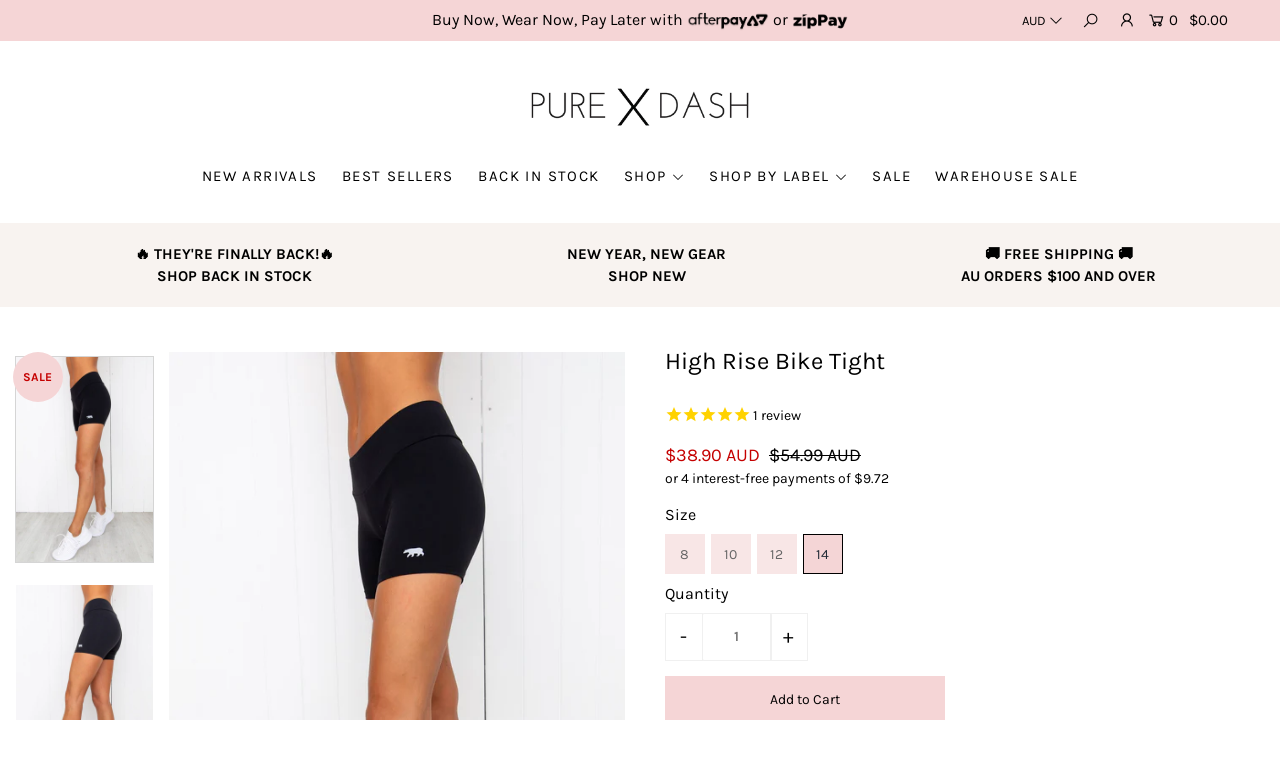

--- FILE ---
content_type: text/html; charset=utf-8
request_url: https://puredash.com.au/collections/sale/products/high-rise-bike-tight
body_size: 49060
content:
<!DOCTYPE html>
<!--[if lt IE 7 ]><html class="ie ie6" lang="en"> <![endif]-->
<!--[if IE 7 ]><html class="ie ie7" lang="en"> <![endif]-->
<!--[if IE 8 ]><html class="ie ie8" lang="en"> <![endif]-->
<!--[if (gte IE 9)|!(IE)]><!--><html lang="en" class="no-js"> <!--<![endif]-->
<!-- Hotjar Tracking Code for www.puredash.com.au -->
<script>
    (function(h,o,t,j,a,r){
        h.hj=h.hj||function(){(h.hj.q=h.hj.q||[]).push(arguments)};
        h._hjSettings={hjid:2162409,hjsv:6};
        a=o.getElementsByTagName('head')[0];
        r=o.createElement('script');r.async=1;
        r.src=t+h._hjSettings.hjid+j+h._hjSettings.hjsv;
        a.appendChild(r);
    })(window,document,'https://static.hotjar.com/c/hotjar-','.js?sv=');
</script>
<head>
  <!-- Pinterest Events -->
<script>
/*addtocart event*/
function pinATC() {
if (document.querySelectorAll('.add')) {
var ATCbutton = document.querySelectorAll('.add');
for (var i = 0; i < ATCbutton.length; i++) {
ATCbutton[i].addEventListener('click', function () {
pintrk('track', 'addtocart',{
np: 'generator',
})})}}}

document.readyState == 'complete' ? pinATC() : window.addEventListener('load', pinATC);

/*pagevisit event*/
function pinPV(){
(/puredash.com.au\//.test(location.host + location.pathname) == true) && pintrk('track', 'pagevisit',{
np: 'generator',
})}
document.readyState == 'complete' ? pinPV() : window.addEventListener('load', pinPV);


</script>
<!-- End Pinterest Tag -->
<meta name="facebook-domain-verification" content="zw372j7t25vc4740h62xgs04iqtzgm" />
  <!-- Google Tag Manager -->
<script>(function(w,d,s,l,i){w[l]=w[l]||[];w[l].push({'gtm.start':
new Date().getTime(),event:'gtm.js'});var f=d.getElementsByTagName(s)[0],
j=d.createElement(s),dl=l!='dataLayer'?'&l='+l:'';j.async=true;j.src=
'https://www.googletagmanager.com/gtm.js?id='+i+dl;f.parentNode.insertBefore(j,f);
})(window,document,'script','dataLayer','GTM-TXR4W8N');</script>
<!-- End Google Tag Manager -->
  <meta name="yandex-verification" content="24d712c4ecec163f" />
<!-- "snippets/booster-seo.liquid" was not rendered, the associated app was uninstalled -->

  <meta charset="utf-8" />

    
  

  
  

  
  

  
  

  
  

  
  

  
  

  
  

  
  

  
  

  
  

  
  

  
  

  
  

  
  

  
  

  
  

  




<meta property="og:site_name" content="PURE DASH ">
<meta property="og:url" content="https://puredash.com.au/products/high-rise-bike-tight">
<meta property="og:title" content="High Rise Bike Tight">
<meta property="og:type" content="product">
<meta property="og:description" content="On-trend and ultra cute! The High Rise Bike Tights feature a super soft fabric that is breathable and quick drying teamed with a sporty mid-rise waist band. This style runs true to size. Our model Taylah is 5&#39;7, dress size 6-8 and wears size 8 Size chart for this label DETAILS Mid-rise waist band Cold Gentle Machine wa">

  <meta property="og:price:amount" content="38.90">
  <meta property="og:price:currency" content="AUD">

<meta property="og:image" content="http://puredash.com.au/cdn/shop/products/PureDash-194_1836981c-33e1-464a-a8a3-ed0ee2d83596_1200x1200.jpg?v=1644739120"><meta property="og:image" content="http://puredash.com.au/cdn/shop/products/PureDash-195_24de7afc-0322-4ee8-b80b-f75d42be820b_1200x1200.jpg?v=1644739114"><meta property="og:image" content="http://puredash.com.au/cdn/shop/products/PureDash-196_d6a8f060-1d71-402e-ad69-92d586079102_1200x1200.jpg?v=1644739108">
<meta property="og:image:secure_url" content="https://puredash.com.au/cdn/shop/products/PureDash-194_1836981c-33e1-464a-a8a3-ed0ee2d83596_1200x1200.jpg?v=1644739120"><meta property="og:image:secure_url" content="https://puredash.com.au/cdn/shop/products/PureDash-195_24de7afc-0322-4ee8-b80b-f75d42be820b_1200x1200.jpg?v=1644739114"><meta property="og:image:secure_url" content="https://puredash.com.au/cdn/shop/products/PureDash-196_d6a8f060-1d71-402e-ad69-92d586079102_1200x1200.jpg?v=1644739108">


<meta name="twitter:card" content="summary_large_image">
<meta name="twitter:title" content="High Rise Bike Tight">
<meta name="twitter:description" content="On-trend and ultra cute! The High Rise Bike Tights feature a super soft fabric that is breathable and quick drying teamed with a sporty mid-rise waist band. This style runs true to size. Our model Taylah is 5&#39;7, dress size 6-8 and wears size 8 Size chart for this label DETAILS Mid-rise waist band Cold Gentle Machine wa">


    <!-- SEO
  ================================================== -->
  
  
  <link rel="canonical" href="https://puredash.com.au/products/high-rise-bike-tight" />

    <!-- CSS
  ================================================== -->

  <link href="//puredash.com.au/cdn/shop/t/20/assets/stylesheet.css?v=30851250227834610701759259390" rel="stylesheet" type="text/css" media="all" />
  <link href="//puredash.com.au/cdn/shop/t/20/assets/queries.css?v=44836732081504090211579067857" rel="stylesheet" type="text/css" media="all" />

    <!-- JS
  ================================================== -->

  <script src="//ajax.googleapis.com/ajax/libs/jquery/2.2.4/jquery.min.js" type="text/javascript"></script>
  <script src="//puredash.com.au/cdn/shop/t/20/assets/eventemitter3.min.js?v=27939738353326123541669670210" type="text/javascript"></script>

  <script src="//puredash.com.au/cdn/shop/t/20/assets/theme.js?v=62862736949774829241686202019" type="text/javascript"></script>
  <script src="//puredash.com.au/cdn/shopifycloud/storefront/assets/themes_support/option_selection-b017cd28.js" type="text/javascript"></script>
  <script src="//puredash.com.au/cdn/shop/t/20/assets/instafeed.js?v=58777072800108370171579067706" type="text/javascript"></script>

  <meta name="viewport" content="width=device-width, initial-scale=1">

  
  <link rel="shortcut icon" href="//puredash.com.au/cdn/shop/files/2_2_32x32.png?v=1737797091" type="image/png" />
  
  
  <script>window.performance && window.performance.mark && window.performance.mark('shopify.content_for_header.start');</script><meta name="google-site-verification" content="POm3D9VOTzw-PySDW6sdDgCd1FkVIngbX7OsZvKqiUM">
<meta id="shopify-digital-wallet" name="shopify-digital-wallet" content="/6429499/digital_wallets/dialog">
<meta name="shopify-checkout-api-token" content="46a575791a072fdffdaf9cb3fc49e698">
<meta id="in-context-paypal-metadata" data-shop-id="6429499" data-venmo-supported="false" data-environment="production" data-locale="en_US" data-paypal-v4="true" data-currency="AUD">
<link rel="alternate" type="application/json+oembed" href="https://puredash.com.au/products/high-rise-bike-tight.oembed">
<script async="async" src="/checkouts/internal/preloads.js?locale=en-AU"></script>
<link rel="preconnect" href="https://shop.app" crossorigin="anonymous">
<script async="async" src="https://shop.app/checkouts/internal/preloads.js?locale=en-AU&shop_id=6429499" crossorigin="anonymous"></script>
<script id="apple-pay-shop-capabilities" type="application/json">{"shopId":6429499,"countryCode":"AU","currencyCode":"AUD","merchantCapabilities":["supports3DS"],"merchantId":"gid:\/\/shopify\/Shop\/6429499","merchantName":"PURE DASH ","requiredBillingContactFields":["postalAddress","email","phone"],"requiredShippingContactFields":["postalAddress","email","phone"],"shippingType":"shipping","supportedNetworks":["visa","masterCard","amex","jcb"],"total":{"type":"pending","label":"PURE DASH ","amount":"1.00"},"shopifyPaymentsEnabled":true,"supportsSubscriptions":true}</script>
<script id="shopify-features" type="application/json">{"accessToken":"46a575791a072fdffdaf9cb3fc49e698","betas":["rich-media-storefront-analytics"],"domain":"puredash.com.au","predictiveSearch":true,"shopId":6429499,"locale":"en"}</script>
<script>var Shopify = Shopify || {};
Shopify.shop = "pure-dash.myshopify.com";
Shopify.locale = "en";
Shopify.currency = {"active":"AUD","rate":"1.0"};
Shopify.country = "AU";
Shopify.theme = {"name":"NEW THEME 2020 Icon - Power Tools Backup","id":80659021884,"schema_name":"Icon","schema_version":"7","theme_store_id":null,"role":"main"};
Shopify.theme.handle = "null";
Shopify.theme.style = {"id":null,"handle":null};
Shopify.cdnHost = "puredash.com.au/cdn";
Shopify.routes = Shopify.routes || {};
Shopify.routes.root = "/";</script>
<script type="module">!function(o){(o.Shopify=o.Shopify||{}).modules=!0}(window);</script>
<script>!function(o){function n(){var o=[];function n(){o.push(Array.prototype.slice.apply(arguments))}return n.q=o,n}var t=o.Shopify=o.Shopify||{};t.loadFeatures=n(),t.autoloadFeatures=n()}(window);</script>
<script>
  window.ShopifyPay = window.ShopifyPay || {};
  window.ShopifyPay.apiHost = "shop.app\/pay";
  window.ShopifyPay.redirectState = null;
</script>
<script id="shop-js-analytics" type="application/json">{"pageType":"product"}</script>
<script defer="defer" async type="module" src="//puredash.com.au/cdn/shopifycloud/shop-js/modules/v2/client.init-shop-cart-sync_CG-L-Qzi.en.esm.js"></script>
<script defer="defer" async type="module" src="//puredash.com.au/cdn/shopifycloud/shop-js/modules/v2/chunk.common_B8yXDTDb.esm.js"></script>
<script type="module">
  await import("//puredash.com.au/cdn/shopifycloud/shop-js/modules/v2/client.init-shop-cart-sync_CG-L-Qzi.en.esm.js");
await import("//puredash.com.au/cdn/shopifycloud/shop-js/modules/v2/chunk.common_B8yXDTDb.esm.js");

  window.Shopify.SignInWithShop?.initShopCartSync?.({"fedCMEnabled":true,"windoidEnabled":true});

</script>
<script>
  window.Shopify = window.Shopify || {};
  if (!window.Shopify.featureAssets) window.Shopify.featureAssets = {};
  window.Shopify.featureAssets['shop-js'] = {"shop-cart-sync":["modules/v2/client.shop-cart-sync_C7TtgCZT.en.esm.js","modules/v2/chunk.common_B8yXDTDb.esm.js"],"shop-button":["modules/v2/client.shop-button_aOcg-RjH.en.esm.js","modules/v2/chunk.common_B8yXDTDb.esm.js"],"init-shop-email-lookup-coordinator":["modules/v2/client.init-shop-email-lookup-coordinator_D-37GF_a.en.esm.js","modules/v2/chunk.common_B8yXDTDb.esm.js"],"init-fed-cm":["modules/v2/client.init-fed-cm_DGh7x7ZX.en.esm.js","modules/v2/chunk.common_B8yXDTDb.esm.js"],"init-windoid":["modules/v2/client.init-windoid_C5PxDKWE.en.esm.js","modules/v2/chunk.common_B8yXDTDb.esm.js"],"shop-toast-manager":["modules/v2/client.shop-toast-manager_BmSBWum3.en.esm.js","modules/v2/chunk.common_B8yXDTDb.esm.js"],"shop-cash-offers":["modules/v2/client.shop-cash-offers_DkchToOx.en.esm.js","modules/v2/chunk.common_B8yXDTDb.esm.js","modules/v2/chunk.modal_dvVUSHam.esm.js"],"init-shop-cart-sync":["modules/v2/client.init-shop-cart-sync_CG-L-Qzi.en.esm.js","modules/v2/chunk.common_B8yXDTDb.esm.js"],"avatar":["modules/v2/client.avatar_BTnouDA3.en.esm.js"],"shop-login-button":["modules/v2/client.shop-login-button_DrVPCwAQ.en.esm.js","modules/v2/chunk.common_B8yXDTDb.esm.js","modules/v2/chunk.modal_dvVUSHam.esm.js"],"pay-button":["modules/v2/client.pay-button_Cw45D1uM.en.esm.js","modules/v2/chunk.common_B8yXDTDb.esm.js"],"init-customer-accounts":["modules/v2/client.init-customer-accounts_BNYsaOzg.en.esm.js","modules/v2/client.shop-login-button_DrVPCwAQ.en.esm.js","modules/v2/chunk.common_B8yXDTDb.esm.js","modules/v2/chunk.modal_dvVUSHam.esm.js"],"checkout-modal":["modules/v2/client.checkout-modal_NoX7b1qq.en.esm.js","modules/v2/chunk.common_B8yXDTDb.esm.js","modules/v2/chunk.modal_dvVUSHam.esm.js"],"init-customer-accounts-sign-up":["modules/v2/client.init-customer-accounts-sign-up_pIEGEpjr.en.esm.js","modules/v2/client.shop-login-button_DrVPCwAQ.en.esm.js","modules/v2/chunk.common_B8yXDTDb.esm.js","modules/v2/chunk.modal_dvVUSHam.esm.js"],"init-shop-for-new-customer-accounts":["modules/v2/client.init-shop-for-new-customer-accounts_BIu2e6le.en.esm.js","modules/v2/client.shop-login-button_DrVPCwAQ.en.esm.js","modules/v2/chunk.common_B8yXDTDb.esm.js","modules/v2/chunk.modal_dvVUSHam.esm.js"],"shop-follow-button":["modules/v2/client.shop-follow-button_B6YY9G4U.en.esm.js","modules/v2/chunk.common_B8yXDTDb.esm.js","modules/v2/chunk.modal_dvVUSHam.esm.js"],"lead-capture":["modules/v2/client.lead-capture_o2hOda6W.en.esm.js","modules/v2/chunk.common_B8yXDTDb.esm.js","modules/v2/chunk.modal_dvVUSHam.esm.js"],"shop-login":["modules/v2/client.shop-login_DA8-MZ-E.en.esm.js","modules/v2/chunk.common_B8yXDTDb.esm.js","modules/v2/chunk.modal_dvVUSHam.esm.js"],"payment-terms":["modules/v2/client.payment-terms_BFsudFhJ.en.esm.js","modules/v2/chunk.common_B8yXDTDb.esm.js","modules/v2/chunk.modal_dvVUSHam.esm.js"]};
</script>
<script>(function() {
  var isLoaded = false;
  function asyncLoad() {
    if (isLoaded) return;
    isLoaded = true;
    var urls = ["https:\/\/assets1.adroll.com\/shopify\/latest\/j\/shopify_rolling_bootstrap_v2.js?adroll_adv_id=IRCC3HRIZ5AJ7CNNSQNA6X\u0026adroll_pix_id=NLY7S4QRTVCW7EZ3VOR25G\u0026shop=pure-dash.myshopify.com","https:\/\/cdn-stamped-io.azureedge.net\/files\/widget.min.js?shop=pure-dash.myshopify.com","https:\/\/cdn1.stamped.io\/files\/widget.min.js?shop=pure-dash.myshopify.com","https:\/\/sales-pop.carecart.io\/lib\/salesnotifier.js?shop=pure-dash.myshopify.com","\/\/backinstock.useamp.com\/widget\/6636_1767153439.js?category=bis\u0026v=6\u0026shop=pure-dash.myshopify.com"];
    for (var i = 0; i < urls.length; i++) {
      var s = document.createElement('script');
      s.type = 'text/javascript';
      s.async = true;
      s.src = urls[i];
      var x = document.getElementsByTagName('script')[0];
      x.parentNode.insertBefore(s, x);
    }
  };
  if(window.attachEvent) {
    window.attachEvent('onload', asyncLoad);
  } else {
    window.addEventListener('load', asyncLoad, false);
  }
})();</script>
<script id="__st">var __st={"a":6429499,"offset":36000,"reqid":"a168ae15-5890-46b6-adba-d60a1efc5676-1768100580","pageurl":"puredash.com.au\/collections\/sale\/products\/high-rise-bike-tight","u":"15565bb8c1c4","p":"product","rtyp":"product","rid":816609165372};</script>
<script>window.ShopifyPaypalV4VisibilityTracking = true;</script>
<script id="captcha-bootstrap">!function(){'use strict';const t='contact',e='account',n='new_comment',o=[[t,t],['blogs',n],['comments',n],[t,'customer']],c=[[e,'customer_login'],[e,'guest_login'],[e,'recover_customer_password'],[e,'create_customer']],r=t=>t.map((([t,e])=>`form[action*='/${t}']:not([data-nocaptcha='true']) input[name='form_type'][value='${e}']`)).join(','),a=t=>()=>t?[...document.querySelectorAll(t)].map((t=>t.form)):[];function s(){const t=[...o],e=r(t);return a(e)}const i='password',u='form_key',d=['recaptcha-v3-token','g-recaptcha-response','h-captcha-response',i],f=()=>{try{return window.sessionStorage}catch{return}},m='__shopify_v',_=t=>t.elements[u];function p(t,e,n=!1){try{const o=window.sessionStorage,c=JSON.parse(o.getItem(e)),{data:r}=function(t){const{data:e,action:n}=t;return t[m]||n?{data:e,action:n}:{data:t,action:n}}(c);for(const[e,n]of Object.entries(r))t.elements[e]&&(t.elements[e].value=n);n&&o.removeItem(e)}catch(o){console.error('form repopulation failed',{error:o})}}const l='form_type',E='cptcha';function T(t){t.dataset[E]=!0}const w=window,h=w.document,L='Shopify',v='ce_forms',y='captcha';let A=!1;((t,e)=>{const n=(g='f06e6c50-85a8-45c8-87d0-21a2b65856fe',I='https://cdn.shopify.com/shopifycloud/storefront-forms-hcaptcha/ce_storefront_forms_captcha_hcaptcha.v1.5.2.iife.js',D={infoText:'Protected by hCaptcha',privacyText:'Privacy',termsText:'Terms'},(t,e,n)=>{const o=w[L][v],c=o.bindForm;if(c)return c(t,g,e,D).then(n);var r;o.q.push([[t,g,e,D],n]),r=I,A||(h.body.append(Object.assign(h.createElement('script'),{id:'captcha-provider',async:!0,src:r})),A=!0)});var g,I,D;w[L]=w[L]||{},w[L][v]=w[L][v]||{},w[L][v].q=[],w[L][y]=w[L][y]||{},w[L][y].protect=function(t,e){n(t,void 0,e),T(t)},Object.freeze(w[L][y]),function(t,e,n,w,h,L){const[v,y,A,g]=function(t,e,n){const i=e?o:[],u=t?c:[],d=[...i,...u],f=r(d),m=r(i),_=r(d.filter((([t,e])=>n.includes(e))));return[a(f),a(m),a(_),s()]}(w,h,L),I=t=>{const e=t.target;return e instanceof HTMLFormElement?e:e&&e.form},D=t=>v().includes(t);t.addEventListener('submit',(t=>{const e=I(t);if(!e)return;const n=D(e)&&!e.dataset.hcaptchaBound&&!e.dataset.recaptchaBound,o=_(e),c=g().includes(e)&&(!o||!o.value);(n||c)&&t.preventDefault(),c&&!n&&(function(t){try{if(!f())return;!function(t){const e=f();if(!e)return;const n=_(t);if(!n)return;const o=n.value;o&&e.removeItem(o)}(t);const e=Array.from(Array(32),(()=>Math.random().toString(36)[2])).join('');!function(t,e){_(t)||t.append(Object.assign(document.createElement('input'),{type:'hidden',name:u})),t.elements[u].value=e}(t,e),function(t,e){const n=f();if(!n)return;const o=[...t.querySelectorAll(`input[type='${i}']`)].map((({name:t})=>t)),c=[...d,...o],r={};for(const[a,s]of new FormData(t).entries())c.includes(a)||(r[a]=s);n.setItem(e,JSON.stringify({[m]:1,action:t.action,data:r}))}(t,e)}catch(e){console.error('failed to persist form',e)}}(e),e.submit())}));const S=(t,e)=>{t&&!t.dataset[E]&&(n(t,e.some((e=>e===t))),T(t))};for(const o of['focusin','change'])t.addEventListener(o,(t=>{const e=I(t);D(e)&&S(e,y())}));const B=e.get('form_key'),M=e.get(l),P=B&&M;t.addEventListener('DOMContentLoaded',(()=>{const t=y();if(P)for(const e of t)e.elements[l].value===M&&p(e,B);[...new Set([...A(),...v().filter((t=>'true'===t.dataset.shopifyCaptcha))])].forEach((e=>S(e,t)))}))}(h,new URLSearchParams(w.location.search),n,t,e,['guest_login'])})(!0,!0)}();</script>
<script integrity="sha256-4kQ18oKyAcykRKYeNunJcIwy7WH5gtpwJnB7kiuLZ1E=" data-source-attribution="shopify.loadfeatures" defer="defer" src="//puredash.com.au/cdn/shopifycloud/storefront/assets/storefront/load_feature-a0a9edcb.js" crossorigin="anonymous"></script>
<script crossorigin="anonymous" defer="defer" src="//puredash.com.au/cdn/shopifycloud/storefront/assets/shopify_pay/storefront-65b4c6d7.js?v=20250812"></script>
<script data-source-attribution="shopify.dynamic_checkout.dynamic.init">var Shopify=Shopify||{};Shopify.PaymentButton=Shopify.PaymentButton||{isStorefrontPortableWallets:!0,init:function(){window.Shopify.PaymentButton.init=function(){};var t=document.createElement("script");t.src="https://puredash.com.au/cdn/shopifycloud/portable-wallets/latest/portable-wallets.en.js",t.type="module",document.head.appendChild(t)}};
</script>
<script data-source-attribution="shopify.dynamic_checkout.buyer_consent">
  function portableWalletsHideBuyerConsent(e){var t=document.getElementById("shopify-buyer-consent"),n=document.getElementById("shopify-subscription-policy-button");t&&n&&(t.classList.add("hidden"),t.setAttribute("aria-hidden","true"),n.removeEventListener("click",e))}function portableWalletsShowBuyerConsent(e){var t=document.getElementById("shopify-buyer-consent"),n=document.getElementById("shopify-subscription-policy-button");t&&n&&(t.classList.remove("hidden"),t.removeAttribute("aria-hidden"),n.addEventListener("click",e))}window.Shopify?.PaymentButton&&(window.Shopify.PaymentButton.hideBuyerConsent=portableWalletsHideBuyerConsent,window.Shopify.PaymentButton.showBuyerConsent=portableWalletsShowBuyerConsent);
</script>
<script data-source-attribution="shopify.dynamic_checkout.cart.bootstrap">document.addEventListener("DOMContentLoaded",(function(){function t(){return document.querySelector("shopify-accelerated-checkout-cart, shopify-accelerated-checkout")}if(t())Shopify.PaymentButton.init();else{new MutationObserver((function(e,n){t()&&(Shopify.PaymentButton.init(),n.disconnect())})).observe(document.body,{childList:!0,subtree:!0})}}));
</script>
<link id="shopify-accelerated-checkout-styles" rel="stylesheet" media="screen" href="https://puredash.com.au/cdn/shopifycloud/portable-wallets/latest/accelerated-checkout-backwards-compat.css" crossorigin="anonymous">
<style id="shopify-accelerated-checkout-cart">
        #shopify-buyer-consent {
  margin-top: 1em;
  display: inline-block;
  width: 100%;
}

#shopify-buyer-consent.hidden {
  display: none;
}

#shopify-subscription-policy-button {
  background: none;
  border: none;
  padding: 0;
  text-decoration: underline;
  font-size: inherit;
  cursor: pointer;
}

#shopify-subscription-policy-button::before {
  box-shadow: none;
}

      </style>
<script id="sections-script" data-sections="product-recommendations" defer="defer" src="//puredash.com.au/cdn/shop/t/20/compiled_assets/scripts.js?16259"></script>
<script>window.performance && window.performance.mark && window.performance.mark('shopify.content_for_header.end');</script>
  <link rel="next" href="/next"/>
  <link rel="prev" href="/prev"/>

<div id="shopify-section-filter-menu-settings" class="shopify-section">




</div>
  <!-- This Script is Maintained by Resurge Digital (https://www.resurgedigital.com.au/). Please Contact 1300 659 035 With Questions and Concerns -->
<script type="application/ld+json" class="resurge-digital-structured-data">
{
	"@context" : "https://schema.org",
	"@type" : "ClothingStore",
	"@id" : "https://www.wikidata.org/wiki/Q2090555",
	"additionalType" : [ "http://www.productontology.org/doc/Clothing", "https://www.wikidata.org/wiki/Sportswear", "https://www.wikidata.org/wiki/Fitness_fashion" ],
	"name" : "Pure Dash - Womens Activewear | Activewear Online Australia",
	"logo" : "https://cdn.shopify.com/s/files/1/0642/9499/files/Pure_Dash_Logo_2020_400x.png?v=1601000688",
	"image" : "https://cdn.shopify.com/s/files/1/0642/9499/products/PureDash-111_2c806f79-e776-4117-8ec7-925553ca5a7d_2000x.jpg?v=1603522069",
	"url" : "https://puredash.com.au/",
	"email" : "hello@puredash.com.au",
	"address" : {
		"@type" : "PostalAddress",
		"@id" : "https://www.wikidata.org/wiki/Q7007563",
		"additionalType" : [ "http://www.productontology.org/doc/New_Farm,_Queensland" ],
		"addressCountry" : "Australia",
		"addressLocality" : "New Farm",
		"addressRegion" : "Queensland",
		"postalCode" : "4005",
		"streetAddress" : "Pure Dash, PO BOX 1204"
	},
	"priceRange" : "$$",
	"sameAs" : [ "https://www.facebook.com/puredash/", "https://instagram.com/pure.dash/" ],
	"knowsAbout":[ "womens gym clothes", "gym clothing womens", "gym clothes womens", "womens activewear", "activewear online Australia", "active tops", "long sleeve activewear top", "active wear tops", "sports underwear women", "seamless under wear", "activewear leggings" ],
	"areaServed" : [
		{
		"@type" : "AdministrativeArea",
		"@id" : "https://www.wikidata.org/wiki/Q34932",
		"additionalType" : [ "http://www.productontology.org/doc/Brisbane" ],
		"name" : "Brisbane, Queensland, Australia"
		},
		{
		"@type" : "AdministrativeArea",
		"@id" : "https://www.wikidata.org/wiki/Q408",
		"additionalType" : [ "http://www.productontology.org/doc/Australia" ],
		"name" : "Australia"
		}
	],
	"description" : "<p>Pure dash is a leading retailer of the best <a href= https://puredash.com.au/>activewear online Australia</a> wide including crop tops, leggings, bike shorts, running shorts, tanks, tees, outerwear and so much more! As strong advocates for health and wellness, we know how important it is to feel good in your own skin. That’s why we’ve partnered with only the best brands in womens gym clothing so that you not only feel great but look great too.</p><p>We stock the best quality activewear from your favourite brands, shop online today for:<ul><li>Womens active wear tops</li><li>Activewear leggings</li><li>Crop tops online</li><li>Active wear shorts</li><li>Activewear Accessories</li><li>and so much more…</li></ul></p><p>With one of Australia’s most extensive ranges of high-performance womens activewear available, we aim to send your order on time every day – meaning there’s virtually no waiting for your gorgeous activewear to arrive.</p><p>Shop our latest arrivals today for FREE SHIPPING Australia wide on orders over $50 and $250 for international orders.</p>",
	"geo" : {
		"@type" : "GeoCoordinates",
		"latitude" : "-27.4665921",
		"longitude" : "153.0380863"
	},
	"openingHoursSpecification" : {
		"@type" : "OpeningHoursSpecification",
		"dayOfWeek" : [ "Monday", "Tuesday", "Wednesday", "Thursday", "Friday", "Saturday", "Sunday" ],
		"opens" : "00:00",
		"closes" : "24:00"
	},
	"relatedLink" : [
		{
		"@type" : "Service",
		"@id" : "https://www.wikidata.org/wiki/Q1468747",
		"url" : "https://puredash.com.au/collections/crop-tops",
		"name" : "Crop Tops Online"
		},
		{
		"@type" : "Service",
		"@id" : "https://www.wikidata.org/wiki/Q131151",
		"url" : "https://puredash.com.au/collections/tops-1",
		"name" : "Womens Active Tees"
		},
		{
		"@type" : "Service",
		"@id" : "https://www.wikidata.org/wiki/Q1608687",
		"url" : "https://puredash.com.au/collections/long",
		"name" : "Long Sleeve Active Top"
		},
		{
		"@type" : "Service",
		"@id" : "https://www.wikidata.org/wiki/Q849964",
		"url" : "https://puredash.com.au/collections/jackets",
		"name" : "Active Wear Jackets"
		},
		{
		"@type" : "Service",
		"@id" : "https://www.wikidata.org/wiki/Q660782",
		"url" : "https://puredash.com.au/collections/tights",
		"name" : "Activewear Leggings"
		},
		{
		"@type" : "Service",
		"@id" : "https://www.wikidata.org/wiki/Q223269",
		"url" : "https://puredash.com.au/collections/shorts",
		"name" : "Active Wear Shorts"
		}
	]
}
</script>
<!-- This Script is Maintained by Resurge Digital (https://www.resurgedigital.com.au/). Please Contact 1300 659 035 With Questions and Concerns -->
<script type="application/ld+json" class="resurge-digital-structured-data">
{
  "@context": "https://schema.org",
  "@type": "Organization",
  "@id":"https://www.wikidata.org/wiki/Q24649023",
  "additionalType" : [ "http://www.productontology.org/doc/Clothing", "https://www.wikidata.org/wiki/Sportswear", "https://www.wikidata.org/wiki/Fitness_fashion" ],
  "name": "Pure Dash",
  "alternateName": "Pure Dash - Womens Activewear | Activewear Online Australia",
  "url": "https://puredash.com.au/",
  "logo": "https://cdn.shopify.com/s/files/1/0642/9499/files/Pure_Dash_Logo_2020_400x.png?v=1601000688",
  "contactPoint": {
    "@type": "ContactPoint",
    "email": "hello@puredash.com.au",
	  "contactType": "Customer Support",
    "availableLanguage": "en-AU"
  },
  "areaServed": [
		{
			"@type" : "AdministrativeArea",
			"@id" : "https://www.wikidata.org/wiki/Q34932",
			"additionalType" : [ "http://www.productontology.org/doc/Brisbane" ],
			"name" : "Brisbane, Queensland"
		},
    {
			"@type" : "AdministrativeArea",
			"@id" : "https://www.wikidata.org/wiki/Q408",
			"additionalType" : [ "http://www.productontology.org/doc/Australia" ],
			"name" : "Australia"
		}
	],
  "sameAs": [
    "https://www.facebook.com/puredash/", "https://instagram.com/pure.dash/"
  ],
  "description":"<h1>Pure Dash</h1><p>Ever found yourself dragging your feet on the way to the gym? We know that hyping yourself up to go to a HIIT workout is hard enough, but dealing with the aftermath of sweaty, baggy ladies gym clothing isn’t exactly a bucket of fun either. So, we’ve come up with a solution – stylish, comfortable gym gear that looks so good, you can’t stay at home.</p><p>At Pure Dash, we’re strong advocates for health and wellness, so we know comfort is key to feeling good in your own skin when you’re at the gym. Whether you’re punching a boxing bag, making your way around a circuit, or doing strength resistance training, we’ve got you sorted with our range of supportive, figure flattering activewear. We know how important it is to feel secure in your activewear, so we’ve partnered with only the best brands to ensure you feel confident and motivated to kick butt – and look great doing it!</p><p>Our wide range of <a href=https://puredash.com.au/>activewear online Australia</a> is engineered for optimum results, with the best performance-enhancing fabric that moulds to your body. Guaranteed to make you stand out from the crowd in the best way possible, our stylish activewear makes for a seamless transition between a Zumba session and a nice cafe lunch with the girls – meaning that there’s no need to lug around extra clothes!</p>",
  "knowsAbout":[ "womens gym clothes", "gym clothing womens", "gym clothes womens", "womens activewear", "activewear online Australia", "active tops", "long sleeve activewear top", "active wear tops", "sports underwear women", "seamless under wear", "activewear leggings" ],
  	"potentialAction" : {
		"name" : "Order Your Activewear Online with Pure Dash Today",
		"description" : "Placing an order with Pure Dash is easy – Simply browse our extensive range of trusted activewear brands, choose your size, add your favourite itsm to the cart, and we'll have your order delivered in no time",
		"url" : "https://puredash.com.au/"
	}
}
</script>

<!-- BEGIN app block: shopify://apps/klaviyo-email-marketing-sms/blocks/klaviyo-onsite-embed/2632fe16-c075-4321-a88b-50b567f42507 -->












  <script async src="https://static.klaviyo.com/onsite/js/JJdWSf/klaviyo.js?company_id=JJdWSf"></script>
  <script>!function(){if(!window.klaviyo){window._klOnsite=window._klOnsite||[];try{window.klaviyo=new Proxy({},{get:function(n,i){return"push"===i?function(){var n;(n=window._klOnsite).push.apply(n,arguments)}:function(){for(var n=arguments.length,o=new Array(n),w=0;w<n;w++)o[w]=arguments[w];var t="function"==typeof o[o.length-1]?o.pop():void 0,e=new Promise((function(n){window._klOnsite.push([i].concat(o,[function(i){t&&t(i),n(i)}]))}));return e}}})}catch(n){window.klaviyo=window.klaviyo||[],window.klaviyo.push=function(){var n;(n=window._klOnsite).push.apply(n,arguments)}}}}();</script>

  
    <script id="viewed_product">
      if (item == null) {
        var _learnq = _learnq || [];

        var MetafieldReviews = null
        var MetafieldYotpoRating = null
        var MetafieldYotpoCount = null
        var MetafieldLooxRating = null
        var MetafieldLooxCount = null
        var okendoProduct = null
        var okendoProductReviewCount = null
        var okendoProductReviewAverageValue = null
        try {
          // The following fields are used for Customer Hub recently viewed in order to add reviews.
          // This information is not part of __kla_viewed. Instead, it is part of __kla_viewed_reviewed_items
          MetafieldReviews = {"rating":{"value":"5","scale_min":"1.0","scale_max":"5.0"},"rating_count":"1"};
          MetafieldYotpoRating = null
          MetafieldYotpoCount = null
          MetafieldLooxRating = null
          MetafieldLooxCount = null

          okendoProduct = null
          // If the okendo metafield is not legacy, it will error, which then requires the new json formatted data
          if (okendoProduct && 'error' in okendoProduct) {
            okendoProduct = null
          }
          okendoProductReviewCount = okendoProduct ? okendoProduct.reviewCount : null
          okendoProductReviewAverageValue = okendoProduct ? okendoProduct.reviewAverageValue : null
        } catch (error) {
          console.error('Error in Klaviyo onsite reviews tracking:', error);
        }

        var item = {
          Name: "High Rise Bike Tight",
          ProductID: 816609165372,
          Categories: ["$25 to $50","14","All","All Bottoms","BFCM SALE","Black","GYM","Outdoor exercise","Running","Running Bare","SALE","Shop All","Shorts","The Black Edit","Under $50","XL\/14"],
          ImageURL: "https://puredash.com.au/cdn/shop/products/PureDash-194_1836981c-33e1-464a-a8a3-ed0ee2d83596_grande.jpg?v=1644739120",
          URL: "https://puredash.com.au/products/high-rise-bike-tight",
          Brand: "Running Bare",
          Price: "$38.90",
          Value: "38.90",
          CompareAtPrice: "$54.99"
        };
        _learnq.push(['track', 'Viewed Product', item]);
        _learnq.push(['trackViewedItem', {
          Title: item.Name,
          ItemId: item.ProductID,
          Categories: item.Categories,
          ImageUrl: item.ImageURL,
          Url: item.URL,
          Metadata: {
            Brand: item.Brand,
            Price: item.Price,
            Value: item.Value,
            CompareAtPrice: item.CompareAtPrice
          },
          metafields:{
            reviews: MetafieldReviews,
            yotpo:{
              rating: MetafieldYotpoRating,
              count: MetafieldYotpoCount,
            },
            loox:{
              rating: MetafieldLooxRating,
              count: MetafieldLooxCount,
            },
            okendo: {
              rating: okendoProductReviewAverageValue,
              count: okendoProductReviewCount,
            }
          }
        }]);
      }
    </script>
  




  <script>
    window.klaviyoReviewsProductDesignMode = false
  </script>







<!-- END app block --><link href="https://monorail-edge.shopifysvc.com" rel="dns-prefetch">
<script>(function(){if ("sendBeacon" in navigator && "performance" in window) {try {var session_token_from_headers = performance.getEntriesByType('navigation')[0].serverTiming.find(x => x.name == '_s').description;} catch {var session_token_from_headers = undefined;}var session_cookie_matches = document.cookie.match(/_shopify_s=([^;]*)/);var session_token_from_cookie = session_cookie_matches && session_cookie_matches.length === 2 ? session_cookie_matches[1] : "";var session_token = session_token_from_headers || session_token_from_cookie || "";function handle_abandonment_event(e) {var entries = performance.getEntries().filter(function(entry) {return /monorail-edge.shopifysvc.com/.test(entry.name);});if (!window.abandonment_tracked && entries.length === 0) {window.abandonment_tracked = true;var currentMs = Date.now();var navigation_start = performance.timing.navigationStart;var payload = {shop_id: 6429499,url: window.location.href,navigation_start,duration: currentMs - navigation_start,session_token,page_type: "product"};window.navigator.sendBeacon("https://monorail-edge.shopifysvc.com/v1/produce", JSON.stringify({schema_id: "online_store_buyer_site_abandonment/1.1",payload: payload,metadata: {event_created_at_ms: currentMs,event_sent_at_ms: currentMs}}));}}window.addEventListener('pagehide', handle_abandonment_event);}}());</script>
<script id="web-pixels-manager-setup">(function e(e,d,r,n,o){if(void 0===o&&(o={}),!Boolean(null===(a=null===(i=window.Shopify)||void 0===i?void 0:i.analytics)||void 0===a?void 0:a.replayQueue)){var i,a;window.Shopify=window.Shopify||{};var t=window.Shopify;t.analytics=t.analytics||{};var s=t.analytics;s.replayQueue=[],s.publish=function(e,d,r){return s.replayQueue.push([e,d,r]),!0};try{self.performance.mark("wpm:start")}catch(e){}var l=function(){var e={modern:/Edge?\/(1{2}[4-9]|1[2-9]\d|[2-9]\d{2}|\d{4,})\.\d+(\.\d+|)|Firefox\/(1{2}[4-9]|1[2-9]\d|[2-9]\d{2}|\d{4,})\.\d+(\.\d+|)|Chrom(ium|e)\/(9{2}|\d{3,})\.\d+(\.\d+|)|(Maci|X1{2}).+ Version\/(15\.\d+|(1[6-9]|[2-9]\d|\d{3,})\.\d+)([,.]\d+|)( \(\w+\)|)( Mobile\/\w+|) Safari\/|Chrome.+OPR\/(9{2}|\d{3,})\.\d+\.\d+|(CPU[ +]OS|iPhone[ +]OS|CPU[ +]iPhone|CPU IPhone OS|CPU iPad OS)[ +]+(15[._]\d+|(1[6-9]|[2-9]\d|\d{3,})[._]\d+)([._]\d+|)|Android:?[ /-](13[3-9]|1[4-9]\d|[2-9]\d{2}|\d{4,})(\.\d+|)(\.\d+|)|Android.+Firefox\/(13[5-9]|1[4-9]\d|[2-9]\d{2}|\d{4,})\.\d+(\.\d+|)|Android.+Chrom(ium|e)\/(13[3-9]|1[4-9]\d|[2-9]\d{2}|\d{4,})\.\d+(\.\d+|)|SamsungBrowser\/([2-9]\d|\d{3,})\.\d+/,legacy:/Edge?\/(1[6-9]|[2-9]\d|\d{3,})\.\d+(\.\d+|)|Firefox\/(5[4-9]|[6-9]\d|\d{3,})\.\d+(\.\d+|)|Chrom(ium|e)\/(5[1-9]|[6-9]\d|\d{3,})\.\d+(\.\d+|)([\d.]+$|.*Safari\/(?![\d.]+ Edge\/[\d.]+$))|(Maci|X1{2}).+ Version\/(10\.\d+|(1[1-9]|[2-9]\d|\d{3,})\.\d+)([,.]\d+|)( \(\w+\)|)( Mobile\/\w+|) Safari\/|Chrome.+OPR\/(3[89]|[4-9]\d|\d{3,})\.\d+\.\d+|(CPU[ +]OS|iPhone[ +]OS|CPU[ +]iPhone|CPU IPhone OS|CPU iPad OS)[ +]+(10[._]\d+|(1[1-9]|[2-9]\d|\d{3,})[._]\d+)([._]\d+|)|Android:?[ /-](13[3-9]|1[4-9]\d|[2-9]\d{2}|\d{4,})(\.\d+|)(\.\d+|)|Mobile Safari.+OPR\/([89]\d|\d{3,})\.\d+\.\d+|Android.+Firefox\/(13[5-9]|1[4-9]\d|[2-9]\d{2}|\d{4,})\.\d+(\.\d+|)|Android.+Chrom(ium|e)\/(13[3-9]|1[4-9]\d|[2-9]\d{2}|\d{4,})\.\d+(\.\d+|)|Android.+(UC? ?Browser|UCWEB|U3)[ /]?(15\.([5-9]|\d{2,})|(1[6-9]|[2-9]\d|\d{3,})\.\d+)\.\d+|SamsungBrowser\/(5\.\d+|([6-9]|\d{2,})\.\d+)|Android.+MQ{2}Browser\/(14(\.(9|\d{2,})|)|(1[5-9]|[2-9]\d|\d{3,})(\.\d+|))(\.\d+|)|K[Aa][Ii]OS\/(3\.\d+|([4-9]|\d{2,})\.\d+)(\.\d+|)/},d=e.modern,r=e.legacy,n=navigator.userAgent;return n.match(d)?"modern":n.match(r)?"legacy":"unknown"}(),u="modern"===l?"modern":"legacy",c=(null!=n?n:{modern:"",legacy:""})[u],f=function(e){return[e.baseUrl,"/wpm","/b",e.hashVersion,"modern"===e.buildTarget?"m":"l",".js"].join("")}({baseUrl:d,hashVersion:r,buildTarget:u}),m=function(e){var d=e.version,r=e.bundleTarget,n=e.surface,o=e.pageUrl,i=e.monorailEndpoint;return{emit:function(e){var a=e.status,t=e.errorMsg,s=(new Date).getTime(),l=JSON.stringify({metadata:{event_sent_at_ms:s},events:[{schema_id:"web_pixels_manager_load/3.1",payload:{version:d,bundle_target:r,page_url:o,status:a,surface:n,error_msg:t},metadata:{event_created_at_ms:s}}]});if(!i)return console&&console.warn&&console.warn("[Web Pixels Manager] No Monorail endpoint provided, skipping logging."),!1;try{return self.navigator.sendBeacon.bind(self.navigator)(i,l)}catch(e){}var u=new XMLHttpRequest;try{return u.open("POST",i,!0),u.setRequestHeader("Content-Type","text/plain"),u.send(l),!0}catch(e){return console&&console.warn&&console.warn("[Web Pixels Manager] Got an unhandled error while logging to Monorail."),!1}}}}({version:r,bundleTarget:l,surface:e.surface,pageUrl:self.location.href,monorailEndpoint:e.monorailEndpoint});try{o.browserTarget=l,function(e){var d=e.src,r=e.async,n=void 0===r||r,o=e.onload,i=e.onerror,a=e.sri,t=e.scriptDataAttributes,s=void 0===t?{}:t,l=document.createElement("script"),u=document.querySelector("head"),c=document.querySelector("body");if(l.async=n,l.src=d,a&&(l.integrity=a,l.crossOrigin="anonymous"),s)for(var f in s)if(Object.prototype.hasOwnProperty.call(s,f))try{l.dataset[f]=s[f]}catch(e){}if(o&&l.addEventListener("load",o),i&&l.addEventListener("error",i),u)u.appendChild(l);else{if(!c)throw new Error("Did not find a head or body element to append the script");c.appendChild(l)}}({src:f,async:!0,onload:function(){if(!function(){var e,d;return Boolean(null===(d=null===(e=window.Shopify)||void 0===e?void 0:e.analytics)||void 0===d?void 0:d.initialized)}()){var d=window.webPixelsManager.init(e)||void 0;if(d){var r=window.Shopify.analytics;r.replayQueue.forEach((function(e){var r=e[0],n=e[1],o=e[2];d.publishCustomEvent(r,n,o)})),r.replayQueue=[],r.publish=d.publishCustomEvent,r.visitor=d.visitor,r.initialized=!0}}},onerror:function(){return m.emit({status:"failed",errorMsg:"".concat(f," has failed to load")})},sri:function(e){var d=/^sha384-[A-Za-z0-9+/=]+$/;return"string"==typeof e&&d.test(e)}(c)?c:"",scriptDataAttributes:o}),m.emit({status:"loading"})}catch(e){m.emit({status:"failed",errorMsg:(null==e?void 0:e.message)||"Unknown error"})}}})({shopId: 6429499,storefrontBaseUrl: "https://puredash.com.au",extensionsBaseUrl: "https://extensions.shopifycdn.com/cdn/shopifycloud/web-pixels-manager",monorailEndpoint: "https://monorail-edge.shopifysvc.com/unstable/produce_batch",surface: "storefront-renderer",enabledBetaFlags: ["2dca8a86","a0d5f9d2"],webPixelsConfigList: [{"id":"881754429","configuration":"{\"subdomain\": \"pure-dash\"}","eventPayloadVersion":"v1","runtimeContext":"STRICT","scriptVersion":"20c7e10224914f65eb526761dc08ee43","type":"APP","apiClientId":1615517,"privacyPurposes":["ANALYTICS","MARKETING","SALE_OF_DATA"],"dataSharingAdjustments":{"protectedCustomerApprovalScopes":["read_customer_address","read_customer_email","read_customer_name","read_customer_personal_data","read_customer_phone"]}},{"id":"839156029","configuration":"{\"config\":\"{\\\"pixel_id\\\":\\\"AW-779532141\\\",\\\"target_country\\\":\\\"AU\\\",\\\"gtag_events\\\":[{\\\"type\\\":\\\"search\\\",\\\"action_label\\\":\\\"AW-779532141\\\/13sFCIfn4Y0BEO3u2vMC\\\"},{\\\"type\\\":\\\"begin_checkout\\\",\\\"action_label\\\":\\\"AW-779532141\\\/b68tCITn4Y0BEO3u2vMC\\\"},{\\\"type\\\":\\\"view_item\\\",\\\"action_label\\\":[\\\"AW-779532141\\\/lVcnCP7m4Y0BEO3u2vMC\\\",\\\"MC-S88PF1RSXJ\\\"]},{\\\"type\\\":\\\"purchase\\\",\\\"action_label\\\":[\\\"AW-779532141\\\/5uD_CPvm4Y0BEO3u2vMC\\\",\\\"MC-S88PF1RSXJ\\\"]},{\\\"type\\\":\\\"page_view\\\",\\\"action_label\\\":[\\\"AW-779532141\\\/CFTcCPjm4Y0BEO3u2vMC\\\",\\\"MC-S88PF1RSXJ\\\"]},{\\\"type\\\":\\\"add_payment_info\\\",\\\"action_label\\\":\\\"AW-779532141\\\/6E_lCIrn4Y0BEO3u2vMC\\\"},{\\\"type\\\":\\\"add_to_cart\\\",\\\"action_label\\\":\\\"AW-779532141\\\/qjJhCIHn4Y0BEO3u2vMC\\\"}],\\\"enable_monitoring_mode\\\":false}\"}","eventPayloadVersion":"v1","runtimeContext":"OPEN","scriptVersion":"b2a88bafab3e21179ed38636efcd8a93","type":"APP","apiClientId":1780363,"privacyPurposes":[],"dataSharingAdjustments":{"protectedCustomerApprovalScopes":["read_customer_address","read_customer_email","read_customer_name","read_customer_personal_data","read_customer_phone"]}},{"id":"730562877","configuration":"{\"pixelCode\":\"CMES79RC77U3UN56HOEG\"}","eventPayloadVersion":"v1","runtimeContext":"STRICT","scriptVersion":"22e92c2ad45662f435e4801458fb78cc","type":"APP","apiClientId":4383523,"privacyPurposes":["ANALYTICS","MARKETING","SALE_OF_DATA"],"dataSharingAdjustments":{"protectedCustomerApprovalScopes":["read_customer_address","read_customer_email","read_customer_name","read_customer_personal_data","read_customer_phone"]}},{"id":"344654141","configuration":"{\"pixel_id\":\"1135356226493412\",\"pixel_type\":\"facebook_pixel\",\"metaapp_system_user_token\":\"-\"}","eventPayloadVersion":"v1","runtimeContext":"OPEN","scriptVersion":"ca16bc87fe92b6042fbaa3acc2fbdaa6","type":"APP","apiClientId":2329312,"privacyPurposes":["ANALYTICS","MARKETING","SALE_OF_DATA"],"dataSharingAdjustments":{"protectedCustomerApprovalScopes":["read_customer_address","read_customer_email","read_customer_name","read_customer_personal_data","read_customer_phone"]}},{"id":"210403645","configuration":"{\"tagID\":\"2612493058712\"}","eventPayloadVersion":"v1","runtimeContext":"STRICT","scriptVersion":"18031546ee651571ed29edbe71a3550b","type":"APP","apiClientId":3009811,"privacyPurposes":["ANALYTICS","MARKETING","SALE_OF_DATA"],"dataSharingAdjustments":{"protectedCustomerApprovalScopes":["read_customer_address","read_customer_email","read_customer_name","read_customer_personal_data","read_customer_phone"]}},{"id":"shopify-app-pixel","configuration":"{}","eventPayloadVersion":"v1","runtimeContext":"STRICT","scriptVersion":"0450","apiClientId":"shopify-pixel","type":"APP","privacyPurposes":["ANALYTICS","MARKETING"]},{"id":"shopify-custom-pixel","eventPayloadVersion":"v1","runtimeContext":"LAX","scriptVersion":"0450","apiClientId":"shopify-pixel","type":"CUSTOM","privacyPurposes":["ANALYTICS","MARKETING"]}],isMerchantRequest: false,initData: {"shop":{"name":"PURE DASH ","paymentSettings":{"currencyCode":"AUD"},"myshopifyDomain":"pure-dash.myshopify.com","countryCode":"AU","storefrontUrl":"https:\/\/puredash.com.au"},"customer":null,"cart":null,"checkout":null,"productVariants":[{"price":{"amount":38.9,"currencyCode":"AUD"},"product":{"title":"High Rise Bike Tight","vendor":"Running Bare","id":"816609165372","untranslatedTitle":"High Rise Bike Tight","url":"\/products\/high-rise-bike-tight","type":"Bottoms"},"id":"9514855727164","image":{"src":"\/\/puredash.com.au\/cdn\/shop\/products\/PureDash-194_1836981c-33e1-464a-a8a3-ed0ee2d83596.jpg?v=1644739120"},"sku":"E - 10","title":"8","untranslatedTitle":"8"},{"price":{"amount":38.9,"currencyCode":"AUD"},"product":{"title":"High Rise Bike Tight","vendor":"Running Bare","id":"816609165372","untranslatedTitle":"High Rise Bike Tight","url":"\/products\/high-rise-bike-tight","type":"Bottoms"},"id":"9514855759932","image":{"src":"\/\/puredash.com.au\/cdn\/shop\/products\/PureDash-194_1836981c-33e1-464a-a8a3-ed0ee2d83596.jpg?v=1644739120"},"sku":"E - 10","title":"10","untranslatedTitle":"10"},{"price":{"amount":38.9,"currencyCode":"AUD"},"product":{"title":"High Rise Bike Tight","vendor":"Running Bare","id":"816609165372","untranslatedTitle":"High Rise Bike Tight","url":"\/products\/high-rise-bike-tight","type":"Bottoms"},"id":"9514855792700","image":{"src":"\/\/puredash.com.au\/cdn\/shop\/products\/PureDash-194_1836981c-33e1-464a-a8a3-ed0ee2d83596.jpg?v=1644739120"},"sku":"E - 10","title":"12","untranslatedTitle":"12"},{"price":{"amount":38.9,"currencyCode":"AUD"},"product":{"title":"High Rise Bike Tight","vendor":"Running Bare","id":"816609165372","untranslatedTitle":"High Rise Bike Tight","url":"\/products\/high-rise-bike-tight","type":"Bottoms"},"id":"9514855825468","image":{"src":"\/\/puredash.com.au\/cdn\/shop\/products\/PureDash-194_1836981c-33e1-464a-a8a3-ed0ee2d83596.jpg?v=1644739120"},"sku":"E - 10","title":"14","untranslatedTitle":"14"}],"purchasingCompany":null},},"https://puredash.com.au/cdn","7cecd0b6w90c54c6cpe92089d5m57a67346",{"modern":"","legacy":""},{"shopId":"6429499","storefrontBaseUrl":"https:\/\/puredash.com.au","extensionBaseUrl":"https:\/\/extensions.shopifycdn.com\/cdn\/shopifycloud\/web-pixels-manager","surface":"storefront-renderer","enabledBetaFlags":"[\"2dca8a86\", \"a0d5f9d2\"]","isMerchantRequest":"false","hashVersion":"7cecd0b6w90c54c6cpe92089d5m57a67346","publish":"custom","events":"[[\"page_viewed\",{}],[\"product_viewed\",{\"productVariant\":{\"price\":{\"amount\":38.9,\"currencyCode\":\"AUD\"},\"product\":{\"title\":\"High Rise Bike Tight\",\"vendor\":\"Running Bare\",\"id\":\"816609165372\",\"untranslatedTitle\":\"High Rise Bike Tight\",\"url\":\"\/products\/high-rise-bike-tight\",\"type\":\"Bottoms\"},\"id\":\"9514855825468\",\"image\":{\"src\":\"\/\/puredash.com.au\/cdn\/shop\/products\/PureDash-194_1836981c-33e1-464a-a8a3-ed0ee2d83596.jpg?v=1644739120\"},\"sku\":\"E - 10\",\"title\":\"14\",\"untranslatedTitle\":\"14\"}}]]"});</script><script>
  window.ShopifyAnalytics = window.ShopifyAnalytics || {};
  window.ShopifyAnalytics.meta = window.ShopifyAnalytics.meta || {};
  window.ShopifyAnalytics.meta.currency = 'AUD';
  var meta = {"product":{"id":816609165372,"gid":"gid:\/\/shopify\/Product\/816609165372","vendor":"Running Bare","type":"Bottoms","handle":"high-rise-bike-tight","variants":[{"id":9514855727164,"price":3890,"name":"High Rise Bike Tight - 8","public_title":"8","sku":"E - 10"},{"id":9514855759932,"price":3890,"name":"High Rise Bike Tight - 10","public_title":"10","sku":"E - 10"},{"id":9514855792700,"price":3890,"name":"High Rise Bike Tight - 12","public_title":"12","sku":"E - 10"},{"id":9514855825468,"price":3890,"name":"High Rise Bike Tight - 14","public_title":"14","sku":"E - 10"}],"remote":false},"page":{"pageType":"product","resourceType":"product","resourceId":816609165372,"requestId":"a168ae15-5890-46b6-adba-d60a1efc5676-1768100580"}};
  for (var attr in meta) {
    window.ShopifyAnalytics.meta[attr] = meta[attr];
  }
</script>
<script class="analytics">
  (function () {
    var customDocumentWrite = function(content) {
      var jquery = null;

      if (window.jQuery) {
        jquery = window.jQuery;
      } else if (window.Checkout && window.Checkout.$) {
        jquery = window.Checkout.$;
      }

      if (jquery) {
        jquery('body').append(content);
      }
    };

    var hasLoggedConversion = function(token) {
      if (token) {
        return document.cookie.indexOf('loggedConversion=' + token) !== -1;
      }
      return false;
    }

    var setCookieIfConversion = function(token) {
      if (token) {
        var twoMonthsFromNow = new Date(Date.now());
        twoMonthsFromNow.setMonth(twoMonthsFromNow.getMonth() + 2);

        document.cookie = 'loggedConversion=' + token + '; expires=' + twoMonthsFromNow;
      }
    }

    var trekkie = window.ShopifyAnalytics.lib = window.trekkie = window.trekkie || [];
    if (trekkie.integrations) {
      return;
    }
    trekkie.methods = [
      'identify',
      'page',
      'ready',
      'track',
      'trackForm',
      'trackLink'
    ];
    trekkie.factory = function(method) {
      return function() {
        var args = Array.prototype.slice.call(arguments);
        args.unshift(method);
        trekkie.push(args);
        return trekkie;
      };
    };
    for (var i = 0; i < trekkie.methods.length; i++) {
      var key = trekkie.methods[i];
      trekkie[key] = trekkie.factory(key);
    }
    trekkie.load = function(config) {
      trekkie.config = config || {};
      trekkie.config.initialDocumentCookie = document.cookie;
      var first = document.getElementsByTagName('script')[0];
      var script = document.createElement('script');
      script.type = 'text/javascript';
      script.onerror = function(e) {
        var scriptFallback = document.createElement('script');
        scriptFallback.type = 'text/javascript';
        scriptFallback.onerror = function(error) {
                var Monorail = {
      produce: function produce(monorailDomain, schemaId, payload) {
        var currentMs = new Date().getTime();
        var event = {
          schema_id: schemaId,
          payload: payload,
          metadata: {
            event_created_at_ms: currentMs,
            event_sent_at_ms: currentMs
          }
        };
        return Monorail.sendRequest("https://" + monorailDomain + "/v1/produce", JSON.stringify(event));
      },
      sendRequest: function sendRequest(endpointUrl, payload) {
        // Try the sendBeacon API
        if (window && window.navigator && typeof window.navigator.sendBeacon === 'function' && typeof window.Blob === 'function' && !Monorail.isIos12()) {
          var blobData = new window.Blob([payload], {
            type: 'text/plain'
          });

          if (window.navigator.sendBeacon(endpointUrl, blobData)) {
            return true;
          } // sendBeacon was not successful

        } // XHR beacon

        var xhr = new XMLHttpRequest();

        try {
          xhr.open('POST', endpointUrl);
          xhr.setRequestHeader('Content-Type', 'text/plain');
          xhr.send(payload);
        } catch (e) {
          console.log(e);
        }

        return false;
      },
      isIos12: function isIos12() {
        return window.navigator.userAgent.lastIndexOf('iPhone; CPU iPhone OS 12_') !== -1 || window.navigator.userAgent.lastIndexOf('iPad; CPU OS 12_') !== -1;
      }
    };
    Monorail.produce('monorail-edge.shopifysvc.com',
      'trekkie_storefront_load_errors/1.1',
      {shop_id: 6429499,
      theme_id: 80659021884,
      app_name: "storefront",
      context_url: window.location.href,
      source_url: "//puredash.com.au/cdn/s/trekkie.storefront.05c509f133afcfb9f2a8aef7ef881fd109f9b92e.min.js"});

        };
        scriptFallback.async = true;
        scriptFallback.src = '//puredash.com.au/cdn/s/trekkie.storefront.05c509f133afcfb9f2a8aef7ef881fd109f9b92e.min.js';
        first.parentNode.insertBefore(scriptFallback, first);
      };
      script.async = true;
      script.src = '//puredash.com.au/cdn/s/trekkie.storefront.05c509f133afcfb9f2a8aef7ef881fd109f9b92e.min.js';
      first.parentNode.insertBefore(script, first);
    };
    trekkie.load(
      {"Trekkie":{"appName":"storefront","development":false,"defaultAttributes":{"shopId":6429499,"isMerchantRequest":null,"themeId":80659021884,"themeCityHash":"13634447112564987210","contentLanguage":"en","currency":"AUD","eventMetadataId":"6f480466-a58b-495b-a060-3f0ef50398f5"},"isServerSideCookieWritingEnabled":true,"monorailRegion":"shop_domain","enabledBetaFlags":["65f19447"]},"Session Attribution":{},"S2S":{"facebookCapiEnabled":true,"source":"trekkie-storefront-renderer","apiClientId":580111}}
    );

    var loaded = false;
    trekkie.ready(function() {
      if (loaded) return;
      loaded = true;

      window.ShopifyAnalytics.lib = window.trekkie;

      var originalDocumentWrite = document.write;
      document.write = customDocumentWrite;
      try { window.ShopifyAnalytics.merchantGoogleAnalytics.call(this); } catch(error) {};
      document.write = originalDocumentWrite;

      window.ShopifyAnalytics.lib.page(null,{"pageType":"product","resourceType":"product","resourceId":816609165372,"requestId":"a168ae15-5890-46b6-adba-d60a1efc5676-1768100580","shopifyEmitted":true});

      var match = window.location.pathname.match(/checkouts\/(.+)\/(thank_you|post_purchase)/)
      var token = match? match[1]: undefined;
      if (!hasLoggedConversion(token)) {
        setCookieIfConversion(token);
        window.ShopifyAnalytics.lib.track("Viewed Product",{"currency":"AUD","variantId":9514855727164,"productId":816609165372,"productGid":"gid:\/\/shopify\/Product\/816609165372","name":"High Rise Bike Tight - 8","price":"38.90","sku":"E - 10","brand":"Running Bare","variant":"8","category":"Bottoms","nonInteraction":true,"remote":false},undefined,undefined,{"shopifyEmitted":true});
      window.ShopifyAnalytics.lib.track("monorail:\/\/trekkie_storefront_viewed_product\/1.1",{"currency":"AUD","variantId":9514855727164,"productId":816609165372,"productGid":"gid:\/\/shopify\/Product\/816609165372","name":"High Rise Bike Tight - 8","price":"38.90","sku":"E - 10","brand":"Running Bare","variant":"8","category":"Bottoms","nonInteraction":true,"remote":false,"referer":"https:\/\/puredash.com.au\/collections\/sale\/products\/high-rise-bike-tight"});
      }
    });


        var eventsListenerScript = document.createElement('script');
        eventsListenerScript.async = true;
        eventsListenerScript.src = "//puredash.com.au/cdn/shopifycloud/storefront/assets/shop_events_listener-3da45d37.js";
        document.getElementsByTagName('head')[0].appendChild(eventsListenerScript);

})();</script>
  <script>
  if (!window.ga || (window.ga && typeof window.ga !== 'function')) {
    window.ga = function ga() {
      (window.ga.q = window.ga.q || []).push(arguments);
      if (window.Shopify && window.Shopify.analytics && typeof window.Shopify.analytics.publish === 'function') {
        window.Shopify.analytics.publish("ga_stub_called", {}, {sendTo: "google_osp_migration"});
      }
      console.error("Shopify's Google Analytics stub called with:", Array.from(arguments), "\nSee https://help.shopify.com/manual/promoting-marketing/pixels/pixel-migration#google for more information.");
    };
    if (window.Shopify && window.Shopify.analytics && typeof window.Shopify.analytics.publish === 'function') {
      window.Shopify.analytics.publish("ga_stub_initialized", {}, {sendTo: "google_osp_migration"});
    }
  }
</script>
<script
  defer
  src="https://puredash.com.au/cdn/shopifycloud/perf-kit/shopify-perf-kit-3.0.3.min.js"
  data-application="storefront-renderer"
  data-shop-id="6429499"
  data-render-region="gcp-us-central1"
  data-page-type="product"
  data-theme-instance-id="80659021884"
  data-theme-name="Icon"
  data-theme-version="7"
  data-monorail-region="shop_domain"
  data-resource-timing-sampling-rate="10"
  data-shs="true"
  data-shs-beacon="true"
  data-shs-export-with-fetch="true"
  data-shs-logs-sample-rate="1"
  data-shs-beacon-endpoint="https://puredash.com.au/api/collect"
></script>
</head>
<body class="gridlock shifter-left product">
  <!-- Google Tag Manager (noscript) -->
<noscript><iframe src="https://www.googletagmanager.com/ns.html?id=GTM-TXR4W8N"
height="0" width="0" style="display:none;visibility:hidden"></iframe></noscript>
<!-- End Google Tag Manager (noscript) -->
  

  <div class="shifter-page " id="PageContainer">

    <div id="shopify-section-header" class="shopify-section"><header class="scrollheader"
data-section-id="header"
data-section-type="header-section"
data-sticky="true">

  
  
  

  
  <div class="topbar">
    <div class="row">
      
      
      <div class="desktop-push-3 desktop-6 tablet-6 mobile-3" id="banner-message">
        
       
        
        
        
         
        Buy Now, Wear Now, Pay Later with  <img src="https://cdn.shopify.com/s/files/1/0642/9499/files/afterpay-logo.png?v=1582867834" style="max-width: 82px; vertical-align: middle;" alt="Afterpay Logo">
        or <img src="https://cdn.shopify.com/s/files/1/0642/9499/files/zip-logo.png?v=1582868563" style="max-width: 56px; vertical-align: middle;" alt="Zip Pay Logo">
      
        
        
      </div>
      
        <ul id="cart" class="desktop-3 tablet-3 mobile-hide right">
          
  <li class="currsw">
    <form method="post" action="/cart/update" id="currency_form" accept-charset="UTF-8" class="shopify-currency-form" enctype="multipart/form-data"><input type="hidden" name="form_type" value="currency" /><input type="hidden" name="utf8" value="✓" /><input type="hidden" name="return_to" value="/collections/sale/products/high-rise-bike-tight" />
<select class="currency-picker" name="currency">
  
    
      <option>AED</option>
    
  
    
      <option selected="true">AUD</option>
      
  
    
      <option>BND</option>
    
  
    
      <option>CAD</option>
    
  
    
      <option>EUR</option>
    
  
    
      <option>GBP</option>
    
  
    
      <option>HKD</option>
    
  
    
      <option>IDR</option>
    
  
    
      <option>ILS</option>
    
  
    
      <option>JPY</option>
    
  
    
      <option>NOK</option>
    
  
    
      <option>NZD</option>
    
  
    
      <option>SGD</option>
    
  
    
      <option>THB</option>
    
  
    
      <option>USD</option>
    
  
</select>
  <i class="la la-angle-down"></i>
</form>

  </li>

<li class="seeks">
  <a id="search_trigger" href="#">
    <i class="la la-search" aria-hidden="true"></i>
  </a>
</li>

  
    <li class="cust">
      <a href="/account/login">
        <i class="la la-user" aria-hidden="true"></i>
      </a>
    </li>
  

<li>
  <a href="/cart" >
    <span class="cart-words"></span>
  &nbsp;<i class="la la-shopping-cart" aria-hidden="true"></i>
    <span class="CartCount">0</span>
    &nbsp;<span class="CartCost"><span class=money>$0.00</span></span>
  </a>
</li>

        </ul>
      
    </div>
  </div>
  
  <div id="navigation">
    <div class="row">
      <div class="nav-container desktop-12 tablet-6 mobile-3 above"><!-- start nav container -->

      <!-- Mobile menu trigger --> <div class="mobile-only span-1" style="text-align: left;"><span class="shifter-handle"><i class="la la-bars" aria-hidden="true"></i></span></div>
      
      
      

      

      
        <div id="logo" class="desktop-2 tablet-3 desktop-12 span-12 above">

<div class="first_logo">
<a href="https://puredash.com.au/">
  <img src="//puredash.com.au/cdn/shop/files/PURE-DASH-ORIGINAL-LOGO-black_1_400x.png?v=1737803321" itemprop="logo" alt="Pure Dash - Womens Activewear Online Australia Logo">
</a>
</div>
  

</div>

      

      <nav class="header-navigation desktop-12 span-12">
        <ul id="main-nav">
          
            



<li><a class="top_level" href="/collections/new-arrivals">NEW ARRIVALS</a></li>


          
            



<li><a class="top_level" href="/collections/most-wanted">BEST SELLERS</a></li>


          
            



<li><a class="top_level" href="/collections/back-in-stock">BACK IN STOCK</a></li>


          
            




  <li class="dropdown has_sub_menu" aria-haspopup="true" aria-expanded="false"><a href="/" title="">SHOP</a>
    <ul class="megamenu">
      <div class="mega-container">
        
        <span class="desktop-3 tablet-hide mm-image"><a href="/collections">
            <img src="//puredash.com.au/cdn/shop/files/Mega_Menu_Banner1_300x.png?v=1737801514">
          </a>
        </span>
        
        <span class="desktop-9 tablet-6">
          
          <li class="desktop-3 tablet-fourth">
            <h4><a href="#">SHOP</a></h4>
            
            <ul class="mega-stack">
              
              <li><a href="/collections/new-arrivals">NEW ARRIVALS</a></li>
              
              <li><a href="/collections/most-wanted">MOST WANTED</a></li>
              
              <li><a href="/collections/shop-all">SHOP ALL</a></li>
              
              <li><a href="/collections/wellness">WELLNESS</a></li>
              
              <li><a href="/collections/sale">SALE</a></li>
              
            </ul>
            
          </li>
          
          <li class="desktop-3 tablet-fourth">
            <h4><a href="#">TOPS</a></h4>
            
            <ul class="mega-stack">
              
              <li><a href="/collections/crop-tops">Crop Tops</a></li>
              
              <li><a href="/collections/tops-1">Tanks & Tees</a></li>
              
              <li><a href="/collections/long">Long Sleeve</a></li>
              
              <li><a href="/collections/tops">All Tops</a></li>
              
              <li><a href="/collections/jackets">Outerwear</a></li>
              
            </ul>
            
          </li>
          
          <li class="desktop-3 tablet-fourth">
            <h4><a href="#">BOTTOMS</a></h4>
            
            <ul class="mega-stack">
              
              <li><a href="/collections/3-4">3/4 Leggings</a></li>
              
              <li><a href="/collections/7-8">7/8 Leggings</a></li>
              
              <li><a href="/collections/tights">All Leggings</a></li>
              
              <li><a href="/collections/shorts">Bike Shorts</a></li>
              
              <li><a href="/collections/shorts">Shorts</a></li>
              
            </ul>
            
          </li>
          
          <li class="desktop-3 tablet-fourth">
            <h4><a href="#">ACCESSORIES</a></h4>
            
            <ul class="mega-stack">
              
              <li><a href="/collections/shoes">Shoes</a></li>
              
              <li><a href="/collections/accessories">Accessories</a></li>
              
              <li><a href="/products/gift-card">Gift Vouchers</a></li>
              
            </ul>
            
          </li>
          
        </span>
      </div>
    </ul>
  </li>
  


          
            




  <li class="dropdown has_sub_menu" aria-haspopup="true" aria-expanded="false"><a href="#" title="">Shop By Label</a>
    <ul class="megamenu">
      <div class="mega-container">
        
        <span class="desktop-3 tablet-hide mm-image"><a href="">
            <img src="//puredash.com.au/cdn/shop/files/Mega_Menu_Banner1_300x.png?v=1737801514">
          </a>
        </span>
        
        <span class="desktop-9 tablet-6">
          
          <li class="desktop-3 tablet-fourth">
            <h4><a href="#">A - H</a></h4>
            
            <ul class="mega-stack">
              
              <li><a href="/collections/aimn">Aim'n</a></li>
              
              <li><a href="/collections/all-fenix">All Fenix</a></li>
              
              <li><a href="/collections/beach-riot">Beach Riot</a></li>
              
              <li><a href="/collections/beauty-boosters">Beauty Boosters</a></li>
              
              <li><a href="/collections/beforeyouspeak">Before You Speak</a></li>
              
              <li><a href="/collections/champion">Champion</a></li>
              
              <li><a href="/collections/chucka">Chuchka</a></li>
              
              <li><a href="/collections/dharma-bums">Dharma Bums</a></li>
              
              <li><a href="/collections/haka">HAKA</a></li>
              
            </ul>
            
          </li>
          
          <li class="desktop-3 tablet-fourth">
            <h4><a href="#">J - O</a></h4>
            
            <ul class="mega-stack">
              
              <li><a href="/collections/jaggad">Jaggad</a></li>
              
              <li><a href="/collections/koral">Koral</a></li>
              
              <li><a href="/collections/lurv-sportswear">L'urv Sportswear</a></li>
              
              <li><a href="/collections/lilybod">Lilybod</a></li>
              
              <li><a href="/collections/lorna-jane">Lorna Jane</a></li>
              
              <li><a href="/collections/onzie">Onzie</a></li>
              
            </ul>
            
          </li>
          
          <li class="desktop-3 tablet-fourth">
            <h4><a href="#">P - S</a></h4>
            
            <ul class="mega-stack">
              
              <li><a href="/collections/pure-dash">Pure Dash</a></li>
              
              <li><a href="/collections/running-bare">Running Bare</a></li>
              
              <li><a href="/collections/ryderwear">Ryderwear</a></li>
              
              <li><a href="/collections/salt-lab">Salt Lab</a></li>
              
              <li><a href="/collections/superga">Superga</a></li>
              
              <li><a href="/collections/stronger">Stronger</a></li>
              
            </ul>
            
          </li>
          
          <li class="desktop-3 tablet-fourth">
            <h4><a href="#">T - Z</a></h4>
            
            <ul class="mega-stack">
              
              <li><a href="/collections/yellow-willow">Yellow Willow</a></li>
              
              <li><a href="/collections/xahara-active">Xahara Active</a></li>
              
              <li><a href="/collections/vooray">Vooray</a></li>
              
            </ul>
            
          </li>
          
        </span>
      </div>
    </ul>
  </li>
  


          
            



<li><a class="top_level" href="/collections/sale">SALE</a></li>


          
            



<li><a class="top_level" href="https://puredash.com.au/collections/online-warehouse-sale">WAREHOUSE SALE</a></li>


          
        </ul>
      </nav>

      

      
        <div class="" id="logo-spacer">
        </div>
      

      <!-- Shown on Mobile Only -->
<ul id="mobile-cart" class="mobile-3 span-1 mobile-only">

  <li>
    <form method="post" action="/cart/update" id="currency_form" accept-charset="UTF-8" class="shopify-currency-form" enctype="multipart/form-data"><input type="hidden" name="form_type" value="currency" /><input type="hidden" name="utf8" value="✓" /><input type="hidden" name="return_to" value="/collections/sale/products/high-rise-bike-tight" />
<select class="currency-picker" name="currency">
  
    
      <option>AED</option>
    
  
    
      <option selected="true">AUD</option>
      
  
    
      <option>BND</option>
    
  
    
      <option>CAD</option>
    
  
    
      <option>EUR</option>
    
  
    
      <option>GBP</option>
    
  
    
      <option>HKD</option>
    
  
    
      <option>IDR</option>
    
  
    
      <option>ILS</option>
    
  
    
      <option>JPY</option>
    
  
    
      <option>NOK</option>
    
  
    
      <option>NZD</option>
    
  
    
      <option>SGD</option>
    
  
    
      <option>THB</option>
    
  
    
      <option>USD</option>
    
  
</select>
  <i class="la la-angle-down"></i>
</form>

  </li>

  <li>
    <a href="/cart" class="site-header__cart-toggle js-drawer-open-right" aria-controls="CartDrawer" aria-expanded="false">
      <span class="cart-words">Your Cart is looking good...</span>
      &nbsp;<i class="la la-shopping-cart" aria-hidden="true"></i>
      <span class="CartCount">0</span>
    </a>
  </li>
</ul>

      </div><!-- end nav container -->

    </div>
  </div>
  <div class="clear"></div>
  <div id="search_reveal" style="display: none">
      <form action="/search" method="get">
        <input type="hidden" name="type" value="product">
        <input type="text" name="q" id="q" placeholder="Search"/>
        <input value="Search" name="submit" id="search_button" class="button" type="submit">
      </form>
  </div>
</header>
<div id="phantom"></div>
<div class="clear"></div>
<style>
  
    @media screen and ( min-width: 740px ) {
      #logo img { max-width: 250px; }
    }
  

  
    .nav-container { border-bottom: 1px solid rgba(0,0,0,0); }
  

  
    #logo { text-align: center !important; }
    #logo a { float: none; }
  

  

  

  .topbar {
    font-size: 13px;
    text-align: center !important;
  }
  .topbar,
  .topbar a {
    color: #000000;
  }
  .topbar ul#cart li a {
    font-size: 13px;
  }
  .topbar select.currency-picker {
    font-size: 13px;
  }
  .nav-container { grid-template-columns: repeat(12, 1fr); }

  .nav-container ul#cart li a { padding: 0;}ul#main-nav li a,
    .nav-container ul#cart li {
      padding: 0 10px;
    }
    ul#main-nav {text-align: center; }
  

  @media screen and (max-width: 980px) {
    div#logo {
      grid-column: auto / span 1;
    }
  }

  .topbar p { font-size: 13px; }

  body.index .scrollheader .nav-container .shifter-handle,
  body.index .scrollheader ul#main-nav li a,
  body.index .scrollheader .nav-container ul#cart li a,
  body.index .scrollheader .nav-container ul#cart li select.currency-picker {
  color: #000000;
  }

  body.index .scrollheader {
    background: #ffffff;
  }

  body.index .coverheader .nav-container .shifter-handle,
  body.index .coverheader ul#main-nav li a,
  body.index .coverheader .nav-container ul#cart li a,
  body.index .coverheader .nav-container ul#cart li select.currency-picker {
  color: #000000;
  }

  body.index .coverheader {
  background: #fff;
  }

  

  
</style>


</div>
    <div class="page-wrap">
    
      <div id="shopify-section-scrolling-announcements" class="shopify-section">
  
    <section data-section-id="scrolling-announcements" class="info-bar" data-section-type="scrolling-announcements">

      

      <div class="gridlock-fluid">
        <div class="row">
          <div class="info-bar-wrapper row">
            <div class="info-bar-content desktop-12 tablet-6 mobile-3" data-speed="4000" data-shown="3" data-arrows="true" data-autoplay="false">
              
                <div class="info-bar-item" >
                  <p><strong>🔥 THEY'RE FINALLY BACK!🔥</strong></p><p><a href="https://puredash.com.au/collections/back-in-stock" title="https://puredash.com.au/collections/back-in-stock"><strong>SHOP BACK IN STOCK</strong></a></p>
                </div>
              
                <div class="info-bar-item" >
                  <p><strong>NEW YEAR, NEW GEAR</strong></p><p><a href="https://puredash.com.au/collections/new-arrivals" title="https://puredash.com.au/collections/new-arrivals"><strong>SHOP NEW</strong></a></p>
                </div>
              
                <div class="info-bar-item" >
                  <p><a href="https://puredash.com.au/collections/new-arrivals" title="https://puredash.com.au/collections/new-arrivals"><strong>🚚 FREE SHIPPING 🚚</strong></a></p><p><a href="https://puredash.com.au/collections/new-arrivals" title="https://puredash.com.au/collections/new-arrivals"><strong>AU ORDERS $100 AND OVER</strong></a></p>
                </div>
              
            </div>
          </div>
        </div>
      </div>
      <style>
        .info-bar-wrapper {
          background: #f8f3f0;
          
          
        }

        .info-bar-item, .info-bar-item p, .info-bar-item a {
          color: #000000;
          font-size: 15px;
          margin-bottom: 0! important;
        }
        .info-bar-content a.slick-arrow {
          color: #000000;
        }
        .info-bar-content .slick-slide {
          max-height: calc(30px + 30px) !important;
        }
        .info-bar-content, .info-bar-content .slick-track {
            min-height: 30px;
            padding: 10px;
        }
        
          .info-bar-content {
            opacity: 0;
            visibility: hidden;
            transition: opacity 1s ease;
            -webkit-transition: opacity 1s ease;
          }
          .info-bar-content.slick-initialized {
            visibility: visible;
            opacity: 1;
          }
      </style>
    </section>
  



</div>
    

      
        <div id="shopify-section-product-template" class="shopify-section">

<div id="product-816609165372"
  class="product-page product-template prod-product-template"
  data-section-type="product-section"
  data-product-id="816609165372"
  data-section-id="product-template"
  >

  <meta itemprop="name" content="High Rise Bike Tight">
  <meta itemprop="url" content="https://puredash.com.au/products/high-rise-bike-tight">
  <meta itemprop="image" content="//puredash.com.au/cdn/shop/products/PureDash-194_1836981c-33e1-464a-a8a3-ed0ee2d83596_800x.jpg?v=1644739120">

  <script id="product-json" type="application/json">
  {
      "id": 816609165372,
      "title": "High Rise Bike Tight",
      "handle": "high-rise-bike-tight",
      "description": "\u003cdiv style=\"text-align: center;\"\u003e\n\u003cspan\u003eOn-trend and ultra cute! The High Rise Bike Tights feature a super soft fabric that is breathable and quick drying teamed with a sporty mid-rise waist band. \u003c\/span\u003eThis style runs true to size.\u003c\/div\u003e\n\u003cdiv style=\"text-align: center;\"\u003e\u003cbr\u003e\u003c\/div\u003e\n\u003cdiv style=\"text-align: center;\"\u003e\n\u003cp\u003e\u003cem\u003e\u003cstrong\u003eOur model Taylah is 5'7, dress size 6-8 and wears size 8\u003c\/strong\u003e\u003c\/em\u003e\u003c\/p\u003e\n\u003c\/div\u003e\n\u003cdiv style=\"text-align: center;\"\u003e\u003cem\u003e\u003cstrong\u003e\u003c\/strong\u003e\u003c\/em\u003e\u003c\/div\u003e\n\u003cdiv style=\"text-align: center;\"\u003e\u003c\/div\u003e\n\u003cdiv style=\"text-align: center;\"\u003e\u003cstrong\u003e\u003ci\u003eSize chart for this label\u003c\/i\u003e\u003c\/strong\u003e\u003c\/div\u003e\n\u003cp\u003e\u003cimg src=\"\/\/cdn.shopify.com\/s\/files\/1\/0642\/9499\/files\/Screen_Shot_2017-09-30_at_7.01.27_pm_large.png?v=1506762129\" alt=\"\" style=\"display: block; margin-left: auto; margin-right: auto;\"\u003e\u003c\/p\u003e\n\u003cdiv style=\"text-align: center;\"\u003e\u003cem\u003e\u003cstrong\u003eDETAILS\u003c\/strong\u003e\u003c\/em\u003e\u003c\/div\u003e\n\u003cdiv style=\"text-align: center;\"\u003eMid-rise waist band\u003c\/div\u003e\n\u003cdiv style=\"text-align: center;\"\u003eCold Gentle Machine wash\u003c\/div\u003e\n\u003cdiv style=\"text-align: center;\"\u003eDo Not Tumble Dry\u003c\/div\u003e\n\u003cdiv style=\"text-align: center;\"\u003eDry in shade\u003c\/div\u003e\n\u003cdiv style=\"text-align: center;\"\u003e87% Nylon, 13% Elastane\u003c\/div\u003e",
      "vendor": "Running Bare",
      "type": "Bottoms",
      "tags": ["25-50","bike","bike-shorts","black","bottoms","runningbare","shorts","size-14","size-xl-14"],
      "price": 3890,
      "price_min": 3890,
      "price_max": 3890,
      "available": true,
      "price_varies": false,
      "compare_at_price_min": 5499,
      "compare_at_price_max": 5499,
      "compare_at_price_varies": false,
      "variants": [
        {
          "id": 9514855727164,
          "title": "8",
          "option1": "8",
          "option2": null,
          "option3": null,
          "featured_image": {
              "id": null,
              "product_id": null,
              "position": null,
              "alt": null,
              "width": null,
              "height": null,
              "src": null
          },
          "available": false,
          "price": 3890,
          "compare_at_price": 5499,
          "inventory_management": "shopify",
          "inventory_quantity": 0,
          "inventory_policy": "deny",
          "sku": "E - 10",
          "weight": 0,
          "weight_unit": "kg",
          "weight_in_unit": 0.0
        },
      
        {
          "id": 9514855759932,
          "title": "10",
          "option1": "10",
          "option2": null,
          "option3": null,
          "featured_image": {
              "id": null,
              "product_id": null,
              "position": null,
              "alt": null,
              "width": null,
              "height": null,
              "src": null
          },
          "available": false,
          "price": 3890,
          "compare_at_price": 5499,
          "inventory_management": "shopify",
          "inventory_quantity": 0,
          "inventory_policy": "deny",
          "sku": "E - 10",
          "weight": 0,
          "weight_unit": "kg",
          "weight_in_unit": 0.0
        },
      
        {
          "id": 9514855792700,
          "title": "12",
          "option1": "12",
          "option2": null,
          "option3": null,
          "featured_image": {
              "id": null,
              "product_id": null,
              "position": null,
              "alt": null,
              "width": null,
              "height": null,
              "src": null
          },
          "available": false,
          "price": 3890,
          "compare_at_price": 5499,
          "inventory_management": "shopify",
          "inventory_quantity": 0,
          "inventory_policy": "deny",
          "sku": "E - 10",
          "weight": 0,
          "weight_unit": "kg",
          "weight_in_unit": 0.0
        },
      
        {
          "id": 9514855825468,
          "title": "14",
          "option1": "14",
          "option2": null,
          "option3": null,
          "featured_image": {
              "id": null,
              "product_id": null,
              "position": null,
              "alt": null,
              "width": null,
              "height": null,
              "src": null
          },
          "available": true,
          "price": 3890,
          "compare_at_price": 5499,
          "inventory_management": "shopify",
          "inventory_quantity": 1,
          "inventory_policy": "deny",
          "sku": "E - 10",
          "weight": 0,
          "weight_unit": "kg",
          "weight_in_unit": 0.0
        }
      ],
      "images": ["\/\/puredash.com.au\/cdn\/shop\/products\/PureDash-194_1836981c-33e1-464a-a8a3-ed0ee2d83596.jpg?v=1644739120","\/\/puredash.com.au\/cdn\/shop\/products\/PureDash-195_24de7afc-0322-4ee8-b80b-f75d42be820b.jpg?v=1644739114","\/\/puredash.com.au\/cdn\/shop\/products\/PureDash-196_d6a8f060-1d71-402e-ad69-92d586079102.jpg?v=1644739108","\/\/puredash.com.au\/cdn\/shop\/products\/PureDash-197_d273c576-e483-4b1f-9fa8-697d8691a9e7.jpg?v=1644739100","\/\/puredash.com.au\/cdn\/shop\/products\/PureDash-192_91b74973-5b91-4be4-8487-c9e0a01277c4.jpg?v=1644739246","\/\/puredash.com.au\/cdn\/shop\/products\/PureDash-548_a48b5497-8eed-4f29-aa87-07af3e0de7ba.jpg?v=1644739088","\/\/puredash.com.au\/cdn\/shop\/products\/PureDash-538_cf6237d9-cb10-4eec-9f4f-9ac0033d9047.jpg?v=1644739088","\/\/puredash.com.au\/cdn\/shop\/products\/PureDash-536_a3a59448-5396-484d-a12d-0d932b663b48.jpg?v=1644739088","\/\/puredash.com.au\/cdn\/shop\/products\/PureDash-540_02f94259-b0d3-4b40-bfbe-5f62b8f51980.jpg?v=1644739088"],
      "featured_image": "\/\/puredash.com.au\/cdn\/shop\/products\/PureDash-194_1836981c-33e1-464a-a8a3-ed0ee2d83596.jpg?v=1644739120",
      "options": ["Size"],
      "url": "\/products\/high-rise-bike-tight"
  }
</script>



  
    

    <div class="gridlock-fluid">
  

  <div id="product-content" class="row grid_wrapper">
    
      

    

      <!-- Product template only, not product.quick -->

        

        

        

        <div class="product-photos product-816609165372 desktop-6 tablet-3 mobile-3 span-6"
             data-gallery-config='{
        "galleryType": "static",
        "thumbnailPosition": "left",
        "thumbnailLimit": 3,
        "sliderControls": "arrows",
        "productId": 816609165372
        }'
             data-static-gallery>

        
        	<div class="row">
  
  
  
  

  

  

  

  

  

  

  
    
      
    

    <div id="thumbnail-gallery" class="product-thumbnails desktop-3 tablet-1 mobile-hide">
      <div class="thumbnail-slider">
        
          <div class="product-thumbnail selected" data-image-id="29587992969276">
            <img src="//puredash.com.au/cdn/shop/products/PureDash-194_1836981c-33e1-464a-a8a3-ed0ee2d83596_300x.jpg?v=1644739120" alt="High Rise Bike Tight" />
          </div>
        
          <div class="product-thumbnail " data-image-id="29587993034812">
            <img src="//puredash.com.au/cdn/shop/products/PureDash-195_24de7afc-0322-4ee8-b80b-f75d42be820b_300x.jpg?v=1644739114" alt="High Rise Bike Tight" />
          </div>
        
          <div class="product-thumbnail " data-image-id="29587993362492">
            <img src="//puredash.com.au/cdn/shop/products/PureDash-196_d6a8f060-1d71-402e-ad69-92d586079102_300x.jpg?v=1644739108" alt="High Rise Bike Tight" />
          </div>
        
          <div class="product-thumbnail " data-image-id="29587993329724">
            <img src="//puredash.com.au/cdn/shop/products/PureDash-197_d273c576-e483-4b1f-9fa8-697d8691a9e7_300x.jpg?v=1644739100" alt="High Rise Bike Tight" />
          </div>
        
          <div class="product-thumbnail " data-image-id="29587993493564">
            <img src="//puredash.com.au/cdn/shop/products/PureDash-192_91b74973-5b91-4be4-8487-c9e0a01277c4_300x.jpg?v=1644739246" alt="High Rise Bike Tight" />
          </div>
        
          <div class="product-thumbnail " data-image-id="28625062494268">
            <img src="//puredash.com.au/cdn/shop/products/PureDash-548_a48b5497-8eed-4f29-aa87-07af3e0de7ba_300x.jpg?v=1644739088" alt="High Rise Bike Tight" />
          </div>
        
          <div class="product-thumbnail " data-image-id="28625064591420">
            <img src="//puredash.com.au/cdn/shop/products/PureDash-538_cf6237d9-cb10-4eec-9f4f-9ac0033d9047_300x.jpg?v=1644739088" alt="High Rise Bike Tight" />
          </div>
        
          <div class="product-thumbnail " data-image-id="28625064722492">
            <img src="//puredash.com.au/cdn/shop/products/PureDash-536_a3a59448-5396-484d-a12d-0d932b663b48_300x.jpg?v=1644739088" alt="High Rise Bike Tight" />
          </div>
        
          <div class="product-thumbnail " data-image-id="28625064886332">
            <img src="//puredash.com.au/cdn/shop/products/PureDash-540_02f94259-b0d3-4b40-bfbe-5f62b8f51980_300x.jpg?v=1644739088" alt="High Rise Bike Tight" />
          </div>
        
      </div>
    </div>
  
    

    
    <div class="product-main-images mobile-3 desktop-9 tablet-5 has_thumbs desktop-images">
      <div class="product-image-container" style="padding-bottom: 151.25136017410227%;" >
        
          

          <a class="product-main-image selected" data-fancybox="images" href="//puredash.com.au/cdn/shop/products/PureDash-194_1836981c-33e1-464a-a8a3-ed0ee2d83596_2400x.jpg?v=1644739120" data-thumb="//puredash.com.au/cdn/shop/products/PureDash-194_1836981c-33e1-464a-a8a3-ed0ee2d83596_150x.jpg?v=1644739120" data-image-id="29587992969276">
            <img id="816609165372" class="product__image lazyload lazyload-fade"
              data-src="//puredash.com.au/cdn/shop/products/PureDash-194_1836981c-33e1-464a-a8a3-ed0ee2d83596_{width}x.jpg?v=1644739120"
              data-sizes="auto"
              data-zoom-src="//puredash.com.au/cdn/shop/products/PureDash-194_1836981c-33e1-464a-a8a3-ed0ee2d83596_{width}x.jpg?v=1644739120"
              alt="High Rise Bike Tight">

            <noscript>
              <img id="816609165372" src="//puredash.com.au/cdn/shop/products/PureDash-194_1836981c-33e1-464a-a8a3-ed0ee2d83596_800x.jpg?v=1644739120" alt='High Rise Bike Tight'/>
            </noscript>
          </a>
        
          

          <a class="product-main-image " data-fancybox="images" href="//puredash.com.au/cdn/shop/products/PureDash-195_24de7afc-0322-4ee8-b80b-f75d42be820b_2400x.jpg?v=1644739114" data-thumb="//puredash.com.au/cdn/shop/products/PureDash-195_24de7afc-0322-4ee8-b80b-f75d42be820b_150x.jpg?v=1644739114" data-image-id="29587993034812">
            <img id="816609165372" class="product__image lazyload lazyload-fade"
              data-src="//puredash.com.au/cdn/shop/products/PureDash-195_24de7afc-0322-4ee8-b80b-f75d42be820b_{width}x.jpg?v=1644739114"
              data-sizes="auto"
              data-zoom-src="//puredash.com.au/cdn/shop/products/PureDash-195_24de7afc-0322-4ee8-b80b-f75d42be820b_{width}x.jpg?v=1644739114"
              alt="High Rise Bike Tight">

            <noscript>
              <img id="816609165372" src="//puredash.com.au/cdn/shop/products/PureDash-195_24de7afc-0322-4ee8-b80b-f75d42be820b_800x.jpg?v=1644739114" alt='High Rise Bike Tight'/>
            </noscript>
          </a>
        
          

          <a class="product-main-image " data-fancybox="images" href="//puredash.com.au/cdn/shop/products/PureDash-196_d6a8f060-1d71-402e-ad69-92d586079102_2400x.jpg?v=1644739108" data-thumb="//puredash.com.au/cdn/shop/products/PureDash-196_d6a8f060-1d71-402e-ad69-92d586079102_150x.jpg?v=1644739108" data-image-id="29587993362492">
            <img id="816609165372" class="product__image lazyload lazyload-fade"
              data-src="//puredash.com.au/cdn/shop/products/PureDash-196_d6a8f060-1d71-402e-ad69-92d586079102_{width}x.jpg?v=1644739108"
              data-sizes="auto"
              data-zoom-src="//puredash.com.au/cdn/shop/products/PureDash-196_d6a8f060-1d71-402e-ad69-92d586079102_{width}x.jpg?v=1644739108"
              alt="High Rise Bike Tight">

            <noscript>
              <img id="816609165372" src="//puredash.com.au/cdn/shop/products/PureDash-196_d6a8f060-1d71-402e-ad69-92d586079102_800x.jpg?v=1644739108" alt='High Rise Bike Tight'/>
            </noscript>
          </a>
        
          

          <a class="product-main-image " data-fancybox="images" href="//puredash.com.au/cdn/shop/products/PureDash-197_d273c576-e483-4b1f-9fa8-697d8691a9e7_2400x.jpg?v=1644739100" data-thumb="//puredash.com.au/cdn/shop/products/PureDash-197_d273c576-e483-4b1f-9fa8-697d8691a9e7_150x.jpg?v=1644739100" data-image-id="29587993329724">
            <img id="816609165372" class="product__image lazyload lazyload-fade"
              data-src="//puredash.com.au/cdn/shop/products/PureDash-197_d273c576-e483-4b1f-9fa8-697d8691a9e7_{width}x.jpg?v=1644739100"
              data-sizes="auto"
              data-zoom-src="//puredash.com.au/cdn/shop/products/PureDash-197_d273c576-e483-4b1f-9fa8-697d8691a9e7_{width}x.jpg?v=1644739100"
              alt="High Rise Bike Tight">

            <noscript>
              <img id="816609165372" src="//puredash.com.au/cdn/shop/products/PureDash-197_d273c576-e483-4b1f-9fa8-697d8691a9e7_800x.jpg?v=1644739100" alt='High Rise Bike Tight'/>
            </noscript>
          </a>
        
          

          <a class="product-main-image " data-fancybox="images" href="//puredash.com.au/cdn/shop/products/PureDash-192_91b74973-5b91-4be4-8487-c9e0a01277c4_2400x.jpg?v=1644739246" data-thumb="//puredash.com.au/cdn/shop/products/PureDash-192_91b74973-5b91-4be4-8487-c9e0a01277c4_150x.jpg?v=1644739246" data-image-id="29587993493564">
            <img id="816609165372" class="product__image lazyload lazyload-fade"
              data-src="//puredash.com.au/cdn/shop/products/PureDash-192_91b74973-5b91-4be4-8487-c9e0a01277c4_{width}x.jpg?v=1644739246"
              data-sizes="auto"
              data-zoom-src="//puredash.com.au/cdn/shop/products/PureDash-192_91b74973-5b91-4be4-8487-c9e0a01277c4_{width}x.jpg?v=1644739246"
              alt="High Rise Bike Tight">

            <noscript>
              <img id="816609165372" src="//puredash.com.au/cdn/shop/products/PureDash-192_91b74973-5b91-4be4-8487-c9e0a01277c4_800x.jpg?v=1644739246" alt='High Rise Bike Tight'/>
            </noscript>
          </a>
        
          

          <a class="product-main-image " data-fancybox="images" href="//puredash.com.au/cdn/shop/products/PureDash-548_a48b5497-8eed-4f29-aa87-07af3e0de7ba_2400x.jpg?v=1644739088" data-thumb="//puredash.com.au/cdn/shop/products/PureDash-548_a48b5497-8eed-4f29-aa87-07af3e0de7ba_150x.jpg?v=1644739088" data-image-id="28625062494268">
            <img id="816609165372" class="product__image lazyload lazyload-fade"
              data-src="//puredash.com.au/cdn/shop/products/PureDash-548_a48b5497-8eed-4f29-aa87-07af3e0de7ba_{width}x.jpg?v=1644739088"
              data-sizes="auto"
              data-zoom-src="//puredash.com.au/cdn/shop/products/PureDash-548_a48b5497-8eed-4f29-aa87-07af3e0de7ba_{width}x.jpg?v=1644739088"
              alt="High Rise Bike Tight">

            <noscript>
              <img id="816609165372" src="//puredash.com.au/cdn/shop/products/PureDash-548_a48b5497-8eed-4f29-aa87-07af3e0de7ba_800x.jpg?v=1644739088" alt='High Rise Bike Tight'/>
            </noscript>
          </a>
        
          

          <a class="product-main-image " data-fancybox="images" href="//puredash.com.au/cdn/shop/products/PureDash-538_cf6237d9-cb10-4eec-9f4f-9ac0033d9047_2400x.jpg?v=1644739088" data-thumb="//puredash.com.au/cdn/shop/products/PureDash-538_cf6237d9-cb10-4eec-9f4f-9ac0033d9047_150x.jpg?v=1644739088" data-image-id="28625064591420">
            <img id="816609165372" class="product__image lazyload lazyload-fade"
              data-src="//puredash.com.au/cdn/shop/products/PureDash-538_cf6237d9-cb10-4eec-9f4f-9ac0033d9047_{width}x.jpg?v=1644739088"
              data-sizes="auto"
              data-zoom-src="//puredash.com.au/cdn/shop/products/PureDash-538_cf6237d9-cb10-4eec-9f4f-9ac0033d9047_{width}x.jpg?v=1644739088"
              alt="High Rise Bike Tight">

            <noscript>
              <img id="816609165372" src="//puredash.com.au/cdn/shop/products/PureDash-538_cf6237d9-cb10-4eec-9f4f-9ac0033d9047_800x.jpg?v=1644739088" alt='High Rise Bike Tight'/>
            </noscript>
          </a>
        
          

          <a class="product-main-image " data-fancybox="images" href="//puredash.com.au/cdn/shop/products/PureDash-536_a3a59448-5396-484d-a12d-0d932b663b48_2400x.jpg?v=1644739088" data-thumb="//puredash.com.au/cdn/shop/products/PureDash-536_a3a59448-5396-484d-a12d-0d932b663b48_150x.jpg?v=1644739088" data-image-id="28625064722492">
            <img id="816609165372" class="product__image lazyload lazyload-fade"
              data-src="//puredash.com.au/cdn/shop/products/PureDash-536_a3a59448-5396-484d-a12d-0d932b663b48_{width}x.jpg?v=1644739088"
              data-sizes="auto"
              data-zoom-src="//puredash.com.au/cdn/shop/products/PureDash-536_a3a59448-5396-484d-a12d-0d932b663b48_{width}x.jpg?v=1644739088"
              alt="High Rise Bike Tight">

            <noscript>
              <img id="816609165372" src="//puredash.com.au/cdn/shop/products/PureDash-536_a3a59448-5396-484d-a12d-0d932b663b48_800x.jpg?v=1644739088" alt='High Rise Bike Tight'/>
            </noscript>
          </a>
        
          

          <a class="product-main-image " data-fancybox="images" href="//puredash.com.au/cdn/shop/products/PureDash-540_02f94259-b0d3-4b40-bfbe-5f62b8f51980_2400x.jpg?v=1644739088" data-thumb="//puredash.com.au/cdn/shop/products/PureDash-540_02f94259-b0d3-4b40-bfbe-5f62b8f51980_150x.jpg?v=1644739088" data-image-id="28625064886332">
            <img id="816609165372" class="product__image lazyload lazyload-fade"
              data-src="//puredash.com.au/cdn/shop/products/PureDash-540_02f94259-b0d3-4b40-bfbe-5f62b8f51980_{width}x.jpg?v=1644739088"
              data-sizes="auto"
              data-zoom-src="//puredash.com.au/cdn/shop/products/PureDash-540_02f94259-b0d3-4b40-bfbe-5f62b8f51980_{width}x.jpg?v=1644739088"
              alt="High Rise Bike Tight">

            <noscript>
              <img id="816609165372" src="//puredash.com.au/cdn/shop/products/PureDash-540_02f94259-b0d3-4b40-bfbe-5f62b8f51980_800x.jpg?v=1644739088" alt='High Rise Bike Tight'/>
            </noscript>
          </a>
        
      </div>
    </div>
  

    
  

  
  <style media="screen">
    .thumbnail-slider {
      opacity: 0;
      visibility: hidden;
      transition: opacity 1s ease;
      -webkit-transition: opacity 1s ease;
    }
    .thumbnail-slider.slick-initialized {
      visibility: visible;
      opacity: 1;
    }
  </style>
</div>

        

        
          
        
          
        
          
        
          
        
          
        
          
        
          
        
          
        
          
        
          
        
          
        
          
        
          
        
          
        
          
        
          
        
          
          
          
        
          
        
          
        
          
        
          
        
          
        
          
        
          
        
          
        
          
        
          
        
          
        
          
        
          
        
          
        
          
        
          
          
          
        
          
        
          
        
          
        
          
        
          
        
          
        
          
        
          
        
          
        
          
        
          
        
          
        
          
        
          
        
          
        
          
         

        
          <div class="sale-item icn">SALE</div>
        

        <!-- Product / product.quick variations end -->
    </div>

    	<div id="sticky-container" class="product-right desktop-6 tablet-3 mobile-3 span-6">
      <div id="sticky-item" class="product-description  is_sticky">

        <div class="section-title">
          <h1>High Rise Bike Tight</h1>
        </div>

       
<span class="stamped-product-reviews-badge stamped-main-badge" data-id="816609165372" data-product-title="High Rise Bike Tight" data-product-type="Bottoms" style="display: block;"><span class="stamped-badge" data-rating="5.0" data-lang="" aria-label="Rated 5.0 out of 5 stars"><span class="stamped-starrating stamped-badge-starrating" aria-hidden="true"><i class="stamped-fa stamped-fa-star" aria-hidden="true"></i><i class="stamped-fa stamped-fa-star" aria-hidden="true"></i><i class="stamped-fa stamped-fa-star" aria-hidden="true"></i><i class="stamped-fa stamped-fa-star" aria-hidden="true"></i><i class="stamped-fa stamped-fa-star" aria-hidden="true"></i></span><span class="stamped-badge-caption" data-reviews="1" data-rating="5.0"  data-label="review" aria-label="1 reviews" data-version="2" data-version="2">1<span style="display:none;"> review</span></span></span></span>
 
        
          

          
        

        
        

        <div class="product-form">
          
  <form method="post" action="/cart/add" id="product_form_816609165372" accept-charset="UTF-8" class="shopify-product-form" enctype="multipart/form-data" data-product-form="
          {
            &quot;money_format&quot;: &quot;\u003cspan class=money\u003e${{amount}}\u003c\/span\u003e&quot;,
            &quot;enable_history&quot;: true,
            &quot;currency_switcher_enabled&quot;: true,
            &quot;sold_out&quot;: &quot;Sold Out&quot;,
            &quot;button&quot;: &quot;Add to Cart&quot;,
            &quot;unavailable&quot;: &quot;Unavailable&quot;
          }
        "><input type="hidden" name="form_type" value="product" /><input type="hidden" name="utf8" value="✓" />
    
<div id="product-price">
      <span class="product-price" itemprop="price">
        <span class="onsale money"><span class=money>$38.90 AUD</span></span>
      </span>
      
        <span class="was">
          <span class=money>$54.99 AUD</span>
        </span>
      
    </div><div class="clear"></div>
    <div id="product-price-bnpl"> <span>or 4 interest-free payments of <span class=money>$9.72</span></span></div>
    <div class="clear"></div>
    
    <div class="select" style="display: none;">
       <label>Size</label>
       <select id="product-select-816609165372" name='id'>
         
           <option data-sku="E - 10" value="9514855727164" >
             8 - <span class=money>$38.90</span>
           </option>
         
           <option data-sku="E - 10" value="9514855759932" >
             10 - <span class=money>$38.90</span>
           </option>
         
           <option data-sku="E - 10" value="9514855792700" >
             12 - <span class=money>$38.90</span>
           </option>
         
           <option data-sku="E - 10" value="9514855825468" selected="selected">
             14 - <span class=money>$38.90</span>
           </option>
         
       </select>
     </div>
     
       
         







<div class="swatch clearfix" data-option-index="1" data-other-options='["option2","option3"]'>
  <h5>Size</h5>

  
    

    

    

    

    <!-- Checking Availability -->
    
      
        
      
        
      
        
      

      
        

    <!-- Building Variant Image -->
    
      

      

      

      

      
    
      
        
      
        
      
        

    

    

    

    

    

    

    
      
      <div class="swatch-element soldout">
        
      <input type="radio" id="swatch-1-8" name="size" value="8" data-position="1"  />
    

        <label for="swatch-1-8">
          8
          
      <img class="crossed-out" src="//puredash.com.au/cdn/shop/t/20/assets/soldout.png?v=147571441110949271041583844337" />
    
        </label>
      </div>
    
    
  
    

    

    

    

    <!-- Checking Availability -->
    
      
        
      
        
      
        
      

      
        

    <!-- Building Variant Image -->
    
      
        
      

      

      

      

      
    
      
        
      
        

    

    

    

    

    

    

    
      
      <div class="swatch-element soldout">
        
      <input type="radio" id="swatch-1-10" name="size" value="10" data-position="1"  />
    

        <label for="swatch-1-10">
          10
          
      <img class="crossed-out" src="//puredash.com.au/cdn/shop/t/20/assets/soldout.png?v=147571441110949271041583844337" />
    
        </label>
      </div>
    
    
  
    

    

    

    

    <!-- Checking Availability -->
    
      
        
      
        
      
        
      

      
        

    <!-- Building Variant Image -->
    
      
        
      
        
      

      

      

      

      
    
      
        

    

    

    

    

    

    

    
      
      <div class="swatch-element soldout">
        
      <input type="radio" id="swatch-1-12" name="size" value="12" data-position="1"  />
    

        <label for="swatch-1-12">
          12
          
      <img class="crossed-out" src="//puredash.com.au/cdn/shop/t/20/assets/soldout.png?v=147571441110949271041583844337" />
    
        </label>
      </div>
    
    
  
    

    

    

    

    <!-- Checking Availability -->
    
      
        
      
        
      
        
      

      

      

      

      
    

    <!-- Building Variant Image -->
    
      
        
      
        
      
        
      

      

      

      

      
    

    

    

    

    

    

    

    
      
      <div class="swatch-element ">
        
      <input type="radio" id="swatch-1-14" name="size" value="14" data-position="1" checked="checked" />
    

        <label for="swatch-1-14">
          14
          
      <img class="crossed-out" src="//puredash.com.au/cdn/shop/t/20/assets/soldout.png?v=147571441110949271041583844337" />
    
        </label>
      </div>
    
    
  
</div>

       
     
    

    

    
     <div class="product-qty selector-wrapper">
        <h5>Quantity</h5>
        <a class="downer quantity-control-down">-</a>
        <input min="1" type="text" name="quantity" class="product-quantity" value="1"  max="1"  />
        <a class="up quantity-control-up">+</a>
     </div>
     <div class="clear"></div>
   

    
      <div class="product-add">
        <input id="AddToCart" type="submit" name="button" class="add" value="Add to Cart" />
      </div>
    

    

    

<input type="hidden" name="product-id" value="816609165372" /><input type="hidden" name="section-id" value="product-template" /></form>



        </div>
        

        
      
        

        
          <div class="clear"></div>
          
            
              <div class="rte">
                
                              <style type='text/css'> /* tabs styles */ #tabs, .custom-product-description-tabs { background: transparent !important; border: none !important; } #tabs, .custom-product-description-tabs, #tabs-app-accordion { clear: both; font-family: inherit !important; font-size: inherit !important; } #tabs > ul, .custom-product-description-tabs > ul { display: block; overflow: hidden; height: auto; padding: 0; margin: 0 !important; background: transparent; color: #3b3a3a; border: 0 !important; border-radius: 0; } #tabs > ul > li, .custom-product-description-tabs > ul > li { position: relative; z-index: 10; display: block; overflow: hidden; float: left; width: auto; height: auto; padding: 0; margin: 0 !important; background: transparent; border: 0; outline: none; } #tabs.easytabs-flexible > ul, .custom-product-description-tabs.easytabs-flexible > ul { display: -webkit-box; display: -moz-box; display: -ms-flexbox; display: -webkit-flex; display: flex; } #tabs.easytabs-flexible > ul > li, .custom-product-description-tabs.easytabs-flexible > ul > li { -webkit-box-flex: 1; -moz-box-flex: 1 -webkit-flex: 1; -ms-flex: 1; flex: 1; } #tabs > div, .custom-product-description-tabs > div, #tabs-app-accordion > div { display: none; overflow: hidden; clear: both; padding: 20px 12px 20px 12px !important; background: #ffffff; color: #3b3a3a; border: 0 solid #dddddd; text-align: left; word-wrap: break-word; overflow-wrap: break-word; } #tabs > div#last-tab, .custom-product-description-tabs > div#last-tab, #tabs-app-accordion > div#last-tab, #tabs > div.last-tab, .custom-product-description-tabs > div.last-tab, #tabs-app-accordion > div.last-tab { display: block; } #tabs > div, .custom-product-description-tabs > div { -moz-border-radius: 3px; -webkit-border-radius: 3px; border-radius: 3px; -moz-border-radius-topleft: 0; -webkit-border-top-left-radius: 0; border-top-left-radius: 0; } #tabs.easytabs-flexible > div, .custom-product-description-tabs.easytabs-flexible > div { -moz-border-radius-topright: 0; -webkit-border-top-right-radius: 0; border-top-right-radius: 0; } #tabs > ul > li a, .custom-product-description-tabs > ul > li a, #tabs-app-accordion > h3 a { display: block; overflow: hidden; width: auto; height: 16px; margin: 0; padding: 10px 12px 10px 12px !important; background-color: #f8f3f0; border: 0 solid #dddddd; color: #3b3a3a; line-height: 16px; font-family: inherit !important; font-size: 16px; font-style: normal; font-weight: normal; line-height: 16px; text-decoration: none; white-space: nowrap; -webkit-box-sizing: content-box !important; -moz-box-sizing: content-box !important; box-sizing: content-box !important; opacity: 1 !important; outline:none; } #tabs > ul > li a:before, .custom-product-description-tabs > ul > li a:before, #tabs-app-accordion > h3 a:before, #tabs > ul > li a:after, .custom-product-description-tabs > ul > li a:after, #tabs-app-accordion > h3 a:after { content: none; } #tabs > ul > li a, .custom-product-description-tabs > ul > li a { text-align: left; } #tabs > ul > li.ui-state-active a, .custom-product-description-tabs > ul > li.ui-state-active a, #tabs-app-accordion > h3.ui-state-active a { background-color: #f8f3f0; border-color: #dddddd; color: #3b3a3a; } #tabs > ul > li:first-child a, .custom-product-description-tabs > ul > li:first-child a, #tabs > ul > li.easytabs-first-visible a, .custom-product-description-tabs > ul > li.easytabs-first-visible a { -moz-border-radius-topleft: 3px; -webkit-border-top-left-radius: 3px; border-top-left-radius: 3px; } #tabs > ul > li:last-child a, .custom-product-description-tabs > ul > li:last-child a, #tabs > ul > li.easytabs-last-visible a, .custom-product-description-tabs > ul > li.easytabs-last-visible a { -moz-border-radius-topright: 3px; -webkit-border-top-right-radius: 3px; border-top-right-radius: 3px; } #tabs > ul > li a, .custom-product-description-tabs > ul > li a { border-width: 1px 0 1px 1px; } #tabs > ul > li:last-child a, .custom-product-description-tabs > ul > li:last-child a, #tabs > ul > li.easytabs-last-visible a, .custom-product-description-tabs > ul > li.easytabs-last-visible a { border-right-width: 1px; } #tabs > ul > li.ui-state-active + li a, .custom-product-description-tabs > ul > li.ui-state-active + li a, #tabs > ul > li.ui-state-active + li.easytabs-kiwi-hidden + li a, .custom-product-description-tabs > ul > li.ui-state-active + li.easytabs-kiwi-hidden + li a { border-left-width: 0; } #tabs > ul > li.ui-state-active a, .custom-product-description-tabs > ul > li.ui-state-active a { height: 17px; border-width: 1px 1px 0 1px; } #tabs > div, .custom-product-description-tabs > div { margin-top: -1px; border-width: 1px; } /* accordions styles */ #tabs-app-accordion { overflow: hidden; } #tabs-app-accordion > h3 { position: relative; z-index: 10; display: block; width: 100%; padding: 0; margin: 0; background: transparent; border: 0; outline: 0; } #tabs-app-accordion > h3:first-child a, #tabs-app-accordion > h3.easytabs-first-visible a { -moz-border-radius-topright: 3px; -webkit-border-top-right-radius: 3px; border-top-right-radius: 3px; -moz-border-radius-topleft: 3px; -webkit-border-top-left-radius: 3px; border-top-left-radius: 3px; } #tabs-app-accordion > h3:last-of-type a, #tabs-app-accordion > h3.easytabs-last-visible a { -moz-border-radius-bottomleft: 3px; -webkit-border-bottom-left-radius: 3px; border-bottom-left-radius: 3px; -moz-border-radius-bottomright: 3px; -webkit-border-bottom-right-radius: 3px; border-bottom-right-radius: 3px; } #tabs-app-accordion > h3.ui-state-active a { -moz-border-radius-bottomleft: 0; -webkit-border-bottom-left-radius: 0; border-bottom-left-radius: 0; -moz-border-radius-bottomright: 0; -webkit-border-bottom-right-radius: 0; border-bottom-right-radius: 0; } #tabs-app-accordion > div { -moz-border-radius: 0; -webkit-border-radius: 0; border-radius: 0; } #tabs-app-accordion > div:last-child, #tabs-app-accordion > div.easytabs-last-visible { -moz-border-radius-bottomleft: 3px; -webkit-border-bottom-left-radius: 3px; border-bottom-left-radius: 3px; -moz-border-radius-bottomright: 3px; -webkit-border-bottom-right-radius: 3px; border-bottom-right-radius: 3px; } #tabs-app-accordion > h3 a { padding-right: 34px !important; } #tabs-app-accordion .ui-accordion-header-icon { position: absolute; top: 0; width: 10px; height: 36px; line-height: 36px; right: 13px; } #tabs-app-accordion .ui-accordion-header-icon { background: url('[data-uri]') no-repeat 0 50%; background-size: contain; } #tabs-app-accordion > h3.ui-state-active .ui-accordion-header-icon { background: url('[data-uri]') no-repeat 0 50%; background-size: contain; } #tabs-app-accordion > h3 a { border-width: 1px 1px 0 1px; } #tabs-app-accordion > h3:last-of-type a, #tabs-app-accordion > h3.easytabs-last-visible a { border-bottom-width: 1px; } #tabs-app-accordion .ui-accordion-header-icon { top: 1px; } #tabs > div, .custom-product-description-tabs > div, #tabs-app-accordion > div { margin-top: -1px; border-width: 1px; } #tabs-app-accordion > div { border-width: 1px 1px 0 1px; } #tabs-app-accordion > div:last-child, #tabs-app-accordion > div.easytabs-last-visible { border-bottom-width: 1px; } #tabs-app-accordion > h3 a, #tabs-app-accordion > div { border-width: 0 !important; } #tabs-app-accordion > div.ui-accordion-content + h3.ui-accordion-header { margin-top: 1px; } #judgeme_product_reviews { border: none !important; } #tabs .spr-container, .custom-product-description-tabs > .spr-container { border: none; } #tabs > div > span, .custom-product-description-tabs > div > span, #tabs-app-accordion > div > span { display: block; } #tabs > div[aria-hidden='false'], .custom-product-description-tabs > div[aria-hidden='false'], #tabs > div:first-of-type, .custom-product-description-tabs > div:first-of-type { display: block; } #tabs > div#last-tab, .custom-product-description-tabs > div#last-tab, #tabs > div.last-tab, .custom-product-description-tabs > div.last-tab { display: block; overflow: hidden; margin-top: 18px; background: transparent; border: none; color: inherit; } .easytabs-kiwi-hidden, #tabs > ul > li.easytabs-kiwi-hidden, #tabs-app-accordion > h3.easytabs-kiwi-hidden, .custom-product-description-tabs > ul > li.easytabs-kiwi-hidden, #tabs-app-accordion > h3.easytabs-kiwi-hidden { display: none !important; } </style> <style class="easytabs-accessory">#tabs{ display: block; min-height: 1px; }</style>     <link id="tabscss" rel="stylesheet" onError="nexusmediaJQ191('#tabs > ul > li').hide(); nexusmediaJQ191('.easytabs-app-accordion > h3, #last-tab, .last-tab').remove();">      <script type="text/javascript"> if( typeof easytabs !== 'object' ) { var nexusmediaJQ191; var easytabs = { flexible: 0, windowWidthToRotate: 0, widthToRotate: 0, currentState: "tabs", cssUrl: '/apps/tabs/easytabs-legacy.css', tabsOptions: { create: function(e){ nexusmediaJQ191(e.target).find('li.ui-state-active').prev().addClass('easytabs-before-active'); }, activate: function(e){ var $parent = nexusmediaJQ191(e.currentTarget).parent(); $parent.removeClass('easytabs-before-active').siblings('li').removeClass('easytabs-before-active'); if( $parent.prev().length ) { $parent.prev().addClass('easytabs-before-active'); } } }, loadScript: function(url, callback) { var script = document.createElement("script"); script.type = "text/javascript"; script.async = true; if( script.readyState ) { script.onreadystatechange = function () { if (script.readyState == "loaded" || script.readyState == "complete") { script.onreadystatechange = null; callback(); }; }; } else { script.onload = function(){ callback(); }; }; script.src = url; document.getElementsByTagName("head")[0].appendChild(script); }, tabsToAccordions: function() { easytabs.currentState = "accordion"; nexusmediaJQ191("#tabs").each(function(){ var phandle = nexusmediaJQ191(this).children('ul').attr('data-item-handle') || 'tabs-'; if( phandle && phandle[0] == '#' ) phandle = phandle.substring(1); if( phandle != 'tabs-' ) return; var e = nexusmediaJQ191( document.createElement('div') ); e.attr('id', phandle + 'app-accordion'); e.addClass('easytabs-app-accordion'); var t = new Array; nexusmediaJQ191(this).find(">ul>li").each(function(){ var classes = ''; for( var i = 0; i < this.classList.length; i++ ){ if(this.classList[i].substring(0, 9) == 'easytabs-') classes += ' ' + this.classList[i]; } t.push('<h3' + (classes ? ' class="' + classes + '"' : '') + '>' + nexusmediaJQ191(this).html() + '</h3>'); }); var n = new Array; nexusmediaJQ191(this).find(">div").not("#last-tab").each(function(){ n.push(this) }); for( var r = 0; r < t.length; r++ ){ e.append(t[r]).append(n[r]) } nexusmediaJQ191(this).before(e); nexusmediaJQ191(this).after(nexusmediaJQ191("#last-tab")); nexusmediaJQ191(this).remove(); }); nexusmediaJQ191("#tabs-app-accordion").accordion({ heightStyle: "content", collapsible: true, animate: 300 }); nexusmediaJQ191(".ui-accordion-header").bind("click", function(){ window.dispatchEvent(new Event("resize")); }); }, accordionsToTabs: function() { easytabs.currentState = "tabs"; nexusmediaJQ191("#tabs-app-accordion").each(function(){ var e = nexusmediaJQ191( document.createElement('div') ); var phandle = this.id.replace(/-?app-accordion$/, ''); e.attr('id', phandle); if( phandle && phandle[0] == '#' ) phandle = phandle.substring(1); if( !phandle || phandle == 'tabs-' ) phandle = 'tabs'; if( easytabs.flexible ) e.addClass('easytabs-flexible'); var t = 0; var n = nexusmediaJQ191(document.createElement('ul')); n.attr('data-item-handle', phandle == 'tabs' ? 'tabs-' : phandle ); nexusmediaJQ191(this).find(">h3").each(function(){ t++; n.append('<li><a href="#tabs-app-tabs-' + t + '">' + nexusmediaJQ191(this).text() + "</a></li>"); }); var t = 0; var r = nexusmediaJQ191(""); nexusmediaJQ191(this).find(">div").not("#last-tab").each(function(){ t++; var ell = nexusmediaJQ191( document.createElement('div') ); ell.attr('id', 'tabs-app-tabs-' + t); ell.html(nexusmediaJQ191(this).html()); r = r.add(ell); }); e.append(n).append(r).append(nexusmediaJQ191("#last-tab")); nexusmediaJQ191(this).before(e); nexusmediaJQ191(this).remove(); }); nexusmediaJQ191("#tabs").tabs(easytabs.tabsOptions); nexusmediaJQ191(".ui-tabs-anchor").bind("click", function(){ window.dispatchEvent(new Event("resize")); }); }, updateUI: function() { if( easytabs.currentState == "tabs" ) easytabs.tabsToAccordions(); }, recalcWidth: function() { if( easytabs.currentState == "tabs" ) { nexusmediaJQ191('#tabs, .custom-product-description-tabs').removeClass('easytabs-flexible'); easytabs.widthToRotate = 0; var max = 0; nexusmediaJQ191("div[id=tabs]>ul>li").each(function(){ var w = nexusmediaJQ191(this).width(); easytabs.widthToRotate += w; if( w > max ) max = w; }); if( easytabs.flexible ) { easytabs.widthToRotate = max * nexusmediaJQ191("div[id=tabs]>ul>li").length; nexusmediaJQ191('#tabs, .custom-product-description-tabs').addClass('easytabs-flexible'); } } }, init: function() { var event = document.createEvent('Event'); event.initEvent('easytabs_old_init', true, true); document.dispatchEvent(event); nexusmediaJQ191('#tabs, .custom-product-description-tabs').tabs(easytabs.tabsOptions); nexusmediaJQ191( window ).load(function() { nexusmediaJQ191('#tabscss').attr('href', easytabs.cssUrl); }); if( navigator.userAgent.indexOf("Opera") != -1 ) { setTimeout(function(){ nexusmediaJQ191("#tabs, .custom-product-description-tabs").tabs(easytabs.tabsOptions); }, 100); } if( typeof($) != "undefined" ) { $("#tabs ul li a").unbind("click.smoothscroll"); setTimeout(function(){ $("#tabs ul li a").unbind("click.smoothscroll"); }, 1000); } easytabs.recalcWidth(); easytabs.updateUI(); nexusmediaJQ191(window).resize(function(e){ easytabs.recalcWidth(); easytabs.updateUI(); }); nexusmediaJQ191('.easytabs-accessory').remove(); } }; easytabs.loadScript("//cdn.shopify.com/s/files/1/0240/9283/files/nexusmedia-jq1.9.1-ui1.10.4.min.js", easytabs.init); } else if( typeof nexusmediaJQ191 === 'function' ) { easytabs.init(); } </script>           <div class="description" id="tabs" itemprop="description">                                                           <ul data-item-handle="#tabs-">                                       <li><a href="#tabs-2">Description</a></li>                       <li aria-controls="tabs-s0"><a href="#tabs-s0">Shipping Information</a></li><li aria-controls="tabs-s10"><a href="#tabs-s10">Running Bare Size Guide</a></li>      </ul>                                      <div id="tabs-2">                 <span style="text-align: center;">
<span>On-trend and ultra cute! The High Rise Bike Tights feature a super soft fabric that is breathable and quick drying teamed with a sporty mid-rise waist band. </span>This style runs true to size.</span>
<span style="text-align: center;"><br></span>
<span style="text-align: center;">
<p><em><strong>Our model Taylah is 5'7, dress size 6-8 and wears size 8</strong></em></p>
</span>
<span style="text-align: center;"><em><strong></strong></em></span>
<span style="text-align: center;"></span>
<span style="text-align: center;"><strong><i>Size chart for this label</i></strong></span>
<p><img src="//cdn.shopify.com/s/files/1/0642/9499/files/Screen_Shot_2017-09-30_at_7.01.27_pm_large.png?v=1506762129" alt="" style="display: block; margin-left: auto; margin-right: auto;"></p>
<span style="text-align: center;"><em><strong>DETAILS</strong></em></span>
<span style="text-align: center;">Mid-rise waist band</span>
<span style="text-align: center;">Cold Gentle Machine wash</span>
<span style="text-align: center;">Do Not Tumble Dry</span>
<span style="text-align: center;">Dry in shade</span>
<span style="text-align: center;">87% Nylon, 13% Elastane</span>                </div>                             <div id="tabs-s0"><p>&nbsp;</p><p style="text-align: center; background: #f7dfe0; color: #fff; margin-bottom: 10px;">&nbsp;<strong>AUSTRALIAN ORDERS</strong></p><div></div><table style="width: 100%; border: solid 1px #000;"><thead><tr><th style="width: 377px;">Order Value</th><th style="width: 82px;">Under $50</th><th style="width: 80px;">$50-$99</th><th style="width: 80px;">$99+</th></tr></thead><tbody><tr><td style="width: 377px;">Australian&nbsp;Express&nbsp;Delivery</td><td style="width: 82px;">$9.00AUD</td><td style="width: 80px;">$4.95AUD</td><td style="width: 80px;">FREE</td></tr><tr><td style="width: 377px;">Australian Standard Delivery</td><td style="width: 82px;"></td><td style="width: 80px;">FREE</td><td style="width: 80px;"></td></tr></tbody></table><div style="text-align: center;"></div><p><img src="//cdn.shopify.com/s/files/1/0642/9499/files/shipping_information_3f7dfe19-f919-4618-accb-bd7c0116bc39_2048x2048.png?v=1554172576" alt="" /></p><p>&nbsp;Orders placed before 12pm A.E.S.T.&nbsp;(on business days) will be shipped same day using Australia Post.&nbsp;</p><div style="text-align: center;"><br />Please allow 2-3 business days for your order to ship during a SALE event (although our Pure Dash dolls&nbsp;will be working like crazy to get it to you sooner!)</div><div style="text-align: center;"><br />For Express Shipping, you should expect to see your gorgeous new activewear&nbsp;between 2 and 3 business&nbsp;days from when your order is placed and between 3-7 business days for orders sent via Standard Shipping.&nbsp;<br /><br /><br /></div><div style="text-align: center;"></div><div style="text-align: center;"></div><div style="text-align: center; background: #f7dfe0; color: #fff; margin-bottom: -16px;"><strong>NEW ZEALAND ORDERS<br /></strong></div><div style="text-align: center;"></div><p><br /><br /></p><table style="width: 100%; border: solid 1px #000;"><thead><tr><th style="width: 377px;">Order Value</th><th style="width: 82px;">$0-99</th><th style="width: 80px;">$99+</th></tr></thead><tbody><tr><td style="width: 377px;">Express&nbsp;Delivery</td><td style="width: 82px;">$9.00AUD</td><td style="width: 80px;">FREE</td></tr></tbody></table><p><br /><br /></p><div style="text-align: center;"></div><div style="text-align: center;"></div><div style="text-align: center;"><strong></strong></div><div style="text-align: center;"><strong></strong></div><div style="text-align: center;"><strong></strong></div><div style="text-align: center; background: #f7dfe0; color: #fff; margin-bottom: -16px;"><strong>UNITED STATES ORDERS<br /></strong></div><p></p><p></p><table style="width: 100%; border: solid 1px #000;"><thead><tr><th style="width: 377px;">Order Value</th><th style="width: 82px;">$0-250</th><th style="width: 80px;">$250+</th></tr></thead><tbody><tr><td style="width: 377px;">Express&nbsp;DHL Delivery&nbsp;</td><td style="width: 82px;">$20.00AUD</td><td style="width: 80px;">FREE</td></tr></tbody></table><div style="text-align: center;"><strong></strong></div><p style="text-align: center;">&nbsp;<br /><br /></p><div style="text-align: center; background: #f7dfe0; color: #fff; margin-bottom: -16px;"><strong>ALL OTHER INTERNATIONAL ORDERS<br /></strong></div><p></p><p></p><table style="width: 100%; border: solid 1px #000;"><thead><tr><th style="width: 377px;">Order Value</th><th style="width: 82px;">$0-250</th><th style="width: 80px;">$250+</th></tr></thead><tbody><tr><td style="width: 377px;">Standard&nbsp;Delivery&nbsp;</td><td style="width: 82px;">$20.00AUD</td><td style="width: 80px;">FREE</td></tr></tbody></table><div style="text-align: center;"><strong></strong></div><p style="text-align: center;">&nbsp;</p><p>For International Delivery, All deliveries are sent via Australia Post or DHL depending on your location.&nbsp;</p><div style="text-align: center;"><span></span></div><div style="text-align: center;"><span></span></div><div style="text-align: center;"><span><br />For most international destinations, you should expect to see your gorgeous new&nbsp;activewear between 7 and 10 working days from when you&nbsp;order is placed.&nbsp;</span>&nbsp;</div><div style="text-align: center;"></div><div style="text-align: center;"><em></em></div><div style="text-align: center;"><em></em></div><div style="text-align: center;"><em><br /><br /><strong>Please note: Pure Dash is not liable for any local import duties that may apply, the cost of returning items or any other local transport fees that may be incurred.&nbsp;</strong></em></div><div style="text-align: center;"><em>&nbsp;</em></div></div><div id="tabs-s10"><p></p><p><img src="https://cdn.shopify.com/s/files/1/0642/9499/files/Screen_Shot_2017-09-30_at_7.01.27_pm_large.png?v=1506762129" alt="" width="480" height="326" style="display: block; margin-left: auto; margin-right: auto;" /></p></div>                 </div>           
                
              </div>
            

            <div class="rte-tab">
              

              <nav>
                <ul class="tabbed">
                  
                </ul>
              </nav>
              <section>
                
                
              </section>
            </div>
          
        

        <div class="clear"></div>
       
      </div>
    </div>
  </div><!-- Close the wrapper / container allowing full width layout for lower  container -->
 

  
  <div class="clear"></div>
  
  

 
  </div>
 
</div>

<style>
  .product-page { position: relative;}


  .selector-wrapper {
    display: none;
  }
  .single-option-selector {
    opacity: 0;
    display: none;
  }


  .product-qty.selector-wrapper {
    display: block;
  }


      .variant-sku { display: none; }



  
      .slick-vertical ul.slick-dots {
        position: initial;
      }
      #thumbnail-gallery .slick-list {
        height: 400px;
      }
  
  


  .product-description {
    background: #ffffff;
  }
  
  .product-page { margin-top: 30px; }
  
  @media screen and (max-width: 740px) {
    .share-icons {
      display: inline-block;
      width: 100%;
    }
  }
</style>


</div>
<div id="shopify-section-product-recommendations" class="shopify-section">





</div>

<div id="stamped-main-widget" class="stamped-main-widget" data-product-id="816609165372" data-name="High Rise Bike Tight" data-url="https://puredash.com.au/products/high-rise-bike-tight" data-image-url="//puredash.com.au/cdn/shop/products/PureDash-194_1836981c-33e1-464a-a8a3-ed0ee2d83596_large.jpg?v=1644739120" data-description="&lt;div style=&quot;text-align: center;&quot;&gt;
&lt;span&gt;On-trend and ultra cute! The High Rise Bike Tights feature a super soft fabric that is breathable and quick drying teamed with a sporty mid-rise waist band. &lt;/span&gt;This style runs true to size.&lt;/div&gt;
&lt;div style=&quot;text-align: center;&quot;&gt;&lt;br&gt;&lt;/div&gt;
&lt;div style=&quot;text-align: center;&quot;&gt;
&lt;p&gt;&lt;em&gt;&lt;strong&gt;Our model Taylah is 5&#39;7, dress size 6-8 and wears size 8&lt;/strong&gt;&lt;/em&gt;&lt;/p&gt;
&lt;/div&gt;
&lt;div style=&quot;text-align: center;&quot;&gt;&lt;em&gt;&lt;strong&gt;&lt;/strong&gt;&lt;/em&gt;&lt;/div&gt;
&lt;div style=&quot;text-align: center;&quot;&gt;&lt;/div&gt;
&lt;div style=&quot;text-align: center;&quot;&gt;&lt;strong&gt;&lt;i&gt;Size chart for this label&lt;/i&gt;&lt;/strong&gt;&lt;/div&gt;
&lt;p&gt;&lt;img src=&quot;//cdn.shopify.com/s/files/1/0642/9499/files/Screen_Shot_2017-09-30_at_7.01.27_pm_large.png?v=1506762129&quot; alt=&quot;&quot; style=&quot;display: block; margin-left: auto; margin-right: auto;&quot;&gt;&lt;/p&gt;
&lt;div style=&quot;text-align: center;&quot;&gt;&lt;em&gt;&lt;strong&gt;DETAILS&lt;/strong&gt;&lt;/em&gt;&lt;/div&gt;
&lt;div style=&quot;text-align: center;&quot;&gt;Mid-rise waist band&lt;/div&gt;
&lt;div style=&quot;text-align: center;&quot;&gt;Cold Gentle Machine wash&lt;/div&gt;
&lt;div style=&quot;text-align: center;&quot;&gt;Do Not Tumble Dry&lt;/div&gt;
&lt;div style=&quot;text-align: center;&quot;&gt;Dry in shade&lt;/div&gt;
&lt;div style=&quot;text-align: center;&quot;&gt;87% Nylon, 13% Elastane&lt;/div&gt;" data-product-sku="high-rise-bike-tight" data-product-type="Bottoms"> <link href="//cdn1.stamped.io/files/widget.min.css" rel="stylesheet" type="text/css"  media="all" /><div class="stamped-container" data-count="1" data-widget-style="slider" data-widget-language="" data-widget-sort="recent" data-widget-show-upload="true" data-widget-show-filter-keywords="true" data-widget-show-graph="true" data-widget-show-summary-photo="true" data-widget-show-sort="true" data-widget-show-summary-recommend="true" data-widget-show-tab-reviews="true" data-widget-show-avatar="true" data-widget-show-location="true" data-widget-show-verified="true" data-widget-show-date="true" data-widget-show-share="true" data-widget-show-votes="true" data-widget-show-qna="true" data-widget-show-product-variant="true" data-widget-show-filter-custom-forms="true" data-widget-show-filter-search="true" data-widget-type="slider"  data-version="2">      <div class="stamped-header-title"> Customer Reviews </div>      <div class="stamped-header">          <meta itemprop='bestRating' content='5' /><meta itemprop='worstRating' content='1' /><meta itemprop='ratingValue' content='5.0' /> <meta itemprop='reviewCount' content='1' />          <div class="stamped-summary" data-count="1">              <div style="width:200px;float:left;" class="summary-overview">                  <span class="stamped-summary-caption stamped-summary-caption-1">                      <span class="stamped-summary-text-1" data-count="1" data-rating="5.0"><strong>5.0</strong></span>                    </span>                  <span class="stamped-starrating stamped-summary-starrating" aria-hidden="true"> <i class="stamped-fa stamped-fa-star" aria-hidden="true"></i><i class="stamped-fa stamped-fa-star" aria-hidden="true"></i><i class="stamped-fa stamped-fa-star" aria-hidden="true"></i><i class="stamped-fa stamped-fa-star" aria-hidden="true"></i><i class="stamped-fa stamped-fa-star" aria-hidden="true"></i> </span>                  <span class="stamped-summary-caption stamped-summary-caption-2">                      <span class="stamped-summary-text" data-count="1" data-rating="5.0">Based on 1 Reviews</span>                  </span>              </div>              <div class="stamped-summary-ratings" data-count="1" style="">                  <div class="summary-rating" data-count="1">                      <div class="summary-rating-title">5 ★</div>                      <div class="summary-rating-bar" data-rating="5" aria-label="5-Star Ratings">                          <div class="summary-rating-bar-content" style="width:100%;" data-rating="100">100%&nbsp;</div>                      </div>                      <div class="summary-rating-count">1</div>                  </div>                  <div class="summary-rating" data-count="0">                      <div class="summary-rating-title">4 ★</div>                      <div class="summary-rating-bar" data-rating="4" aria-label="4-Star Ratings">                          <div class="summary-rating-bar-content" style="width:0%;" data-rating="0">0%&nbsp;</div>                      </div>                      <div class="summary-rating-count">0</div>                  </div>                  <div class="summary-rating" data-count="0">                      <div class="summary-rating-title">3 ★</div>                      <div class="summary-rating-bar" data-rating="3" aria-label="3-Star Ratings">                          <div class="summary-rating-bar-content" style="width:0%;" data-rating="0">0%&nbsp;</div>                      </div>                      <div class="summary-rating-count">0</div>                  </div>                  <div class="summary-rating" data-count="0">                      <div class="summary-rating-title">2 ★</div>                      <div class="summary-rating-bar" data-rating="2" aria-label="2-Star Ratings">                          <div class="summary-rating-bar-content" style="width:0%;" data-rating="0">0%&nbsp;</div>                      </div>                      <div class="summary-rating-count">0</div>                  </div>                  <div class="summary-rating" data-count="0">                      <div class="summary-rating-title">1 ★</div>                      <div class="summary-rating-bar" data-rating="1" aria-label="1-Star Ratings">                          <div class="summary-rating-bar-content" style="width:0%;" data-rating="0">0%&nbsp;</div>                      </div>                      <div class="summary-rating-count">0</div>                  </div>              </div>              <div class="stamped-summary-photos stamped-summary-photos-container" style="display:none;" tabindex="-1">                  <div class="stamped-photos-title"> Customer Photos </div>                  <div style="position:relative;overflow: hidden;">                      <div class="stamped-photos-carousel" data-total="0">                          <div>  </div>                      </div>                  </div>                  <div class="stamped-photos-carousel-btn-left"> <span class="btn-slide-left" data-direction="left"><i class="fa fa-chevron-left"></i></span> </div>                  <div class="stamped-photos-carousel-btn-right"> <span class="btn-slide-right" data-direction="right"><i class="fa fa-chevron-right"></i></span> </div>              </div>                                          <span class="stamped-summary-actions">                  <span class="stamped-summary-actions-newreview" role="button" onclick="StampedFn.toggleForm('review','816609165372');return false;" style="cursor: pointer;" tabindex="0">Write a Review</span>                  <span class="stamped-summary-actions-newquestion" role="button" style="cursor: pointer;" onclick="StampedFn.toggleForm('question', '816609165372');return false;" tabindex="0">Ask a Question</span>              </span>          </div>      </div>      <div class="stamped-content"><div class="stamped-tab-container" style="">
    <ul class="stamped-tabs" role="tablist">
        <li id="tab-reviews" role="tab" aria-selected="true"  class="active" data-type="reviews" data-count="1" aria-label="Reviews" tabindex="0">Reviews</li>
        <li id="tab-questions" role="tab" aria-selected="false"  data-type="questions" style="" data-count="0" aria-label="Questions" tabindex="0" data-new-tab>Questions</li>

        
    </ul>
</div>

<form method="post" id="new-review-form_816609165372" class="new-review-form" aria-expanded="false" onsubmit="event.preventDefault(); StampedFn.submitForm(this);" style="display: none;border: 1px solid #dddddd4d;padding: 15px">
    <input type="hidden" name="productId" value="816609165372" />
    <div class="stamped-form-title" style=" display:none;">Write a review</div>
    <fieldset class="stamped-form-contact">
        <legend style="display:none;">Author</legend>
        <div class="stamped-form-contact-name">
            <label class="stamped-form-label" for="review_author_816609165372">Name</label>
            <input class="stamped-form-input stamped-form-input-text " id="review_author_816609165372" type="text" name="author" required value="" placeholder="Enter your name" autocomplete="name" />
        </div>
        <div class="stamped-form-contact-email">
            <label class="stamped-form-label" for="review_email_816609165372">Email</label>
            <input class="stamped-form-input stamped-form-input-email " id="review_email_816609165372" type="email" name="email" required value="" placeholder="john.smith@example.com" autocomplete="email" />
        </div>
        <div class="stamped-form-contact-location">
            <label class="stamped-form-label" for="review_location_816609165372">Location</label>
            <input class="stamped-form-input stamped-form-input-text " id="review_location_816609165372" type="text" name="location" value="" placeholder="e.g Paris, France" autocomplete="shipping country" />
        </div>
    </fieldset>
    <fieldset class="stamped-form-review">
        <legend style="display:none;">Rating</legend>
        <div class="stamped-form-review-rating">
            <label class="stamped-form-label" for="reviewRating">Rating</label>
            <input type="text" id="reviewRating" name="reviewRating" style="font-size: 0px; border: none; height: 1px; width: 1px; margin: 0; padding: 0; line-height: 0px; min-height: 0px;" required />

            <div class="stamped-form-input stamped-starrating"> 
            <a onclick="StampedFn.setRating(this);return false;" role="button" tabindex="0" class="stamped-fa stamped-fa-star-o" data-value="1"><span style="display:none;">1</span></a> 
            <a onclick="StampedFn.setRating(this);return false;" role="button" tabindex="0" class="stamped-fa stamped-fa-star-o" data-value="2"><span style="display:none;">2</span></a> 
            <a onclick="StampedFn.setRating(this);return false;" role="button" tabindex="0" class="stamped-fa stamped-fa-star-o" data-value="3"><span style="display:none;">3</span></a> 
            <a onclick="StampedFn.setRating(this);return false;" role="button" tabindex="0" class="stamped-fa stamped-fa-star-o" data-value="4"><span style="display:none;">4</span></a> 
            <a onclick="StampedFn.setRating(this);return false;" role="button" tabindex="0" class="stamped-fa stamped-fa-star-o" data-value="5"><span style="display:none;">5</span></a> 
            </div>
        </div>
        <div class="stamped-form-review-title">
            <label class="stamped-form-label" for="review_title_816609165372">Title of Review</label>
            <input class="stamped-form-input stamped-form-input-text" id="review_title_816609165372" type="text" name="reviewTitle" required value="" placeholder="Give your review a title" />
        </div>
        <div class="stamped-form-review-body">
            <label class="stamped-form-label" for="review_body_816609165372">How was your overall experience?</label>
            <div class="stamped-form-input">
                <textarea class="stamped-form-input stamped-form-input-textarea" id="review_body_816609165372" data-product-id="816609165372" name="reviewMessage" required rows="10" maxlength="5000"></textarea>
            </div>
        </div>
    </fieldset>
    <fieldset class="stamped-form-custom-questions">
        <legend style="display:none;">Questions</legend>
        
    </fieldset>
    <fieldset class="stamped-form-actions">
        <legend style="display:none;">Photos</legend>
        <span class="stamped-file-holder">

        </span>
        <span class="stamped-file-uploader" style="display:none;">
            <label for="stamped-file-uploader-input">
                <span style="display:none;">Upload</span>
                <input id="stamped-file-uploader-input" type="file" name="stamped-file-uploader-input" class="stamped-file-uploader-input" multiple data-product-id="816609165372" style="display:none;" />

                <span class="stamped-file-uploader-btn" style="border:1px solid #333;padding: 6px 10px; font-size:13px; border-radius: .3em;">
                    <i class="stamped-fa stamped-fa-camera"></i>
                    <span class="stamped-file-uploader-btn-label2"></span>
                </span>
            </label>
        </span>
        <span class="stamped-file-loading hide" style="display:none;">
            <i class="fa fa-spinner fa-spin"></i>
        </span>

        <input id="stamped-button-submit" type="submit" class="stamped-button stamped-button-primary button button-primary btn btn-primary" value="Submit">
    </fieldset>
</form><div class="stamped-messages"><div class="stamped-thank-you"><p>Thank you for submitting a review!</p><p>Your input is very much appreciated. Share it with your friends so they can enjoy it too!</p><div class="stamped-share-links"><a class="facebook" href="javascript: void(0)" ><span><i class="stamped-fa stamped-fa-facebook"></i>Facebook</span></a><a class="twitter" href="javascript: void(0)" ><span><i class="stamped-fa stamped-fa-twitter"></i>Twitter</span></a></div></div><div class="stamped-empty-state" style="display:none;"><div>Be the first to review this item</div></div></div><div class="stamped-reviews-filter" id="stamped-reviews-filter" data-show-filters="part">      <span class="stamped-sort-select-wrapper">          <select id="stamped-sort-select" class="stamped-sort-select" onchange="StampedFn.sortReviews(this);" aria-label="Sort reviews" tabindex="0">              <option value="featured" selected>Sort</option>              <option value="recent" >Most Recent</option>              <option value="highest-rating">Highest Rating</option>              <option value="lowest-rating">Lowest Rating</option>              <option value="most-votes">Most Helpful</option>          </select>      </span>        <div class="stamped-reviews-filter-label">Filter Reviews:</div>        <div class="stamped-reviews-search-text" style="display:none;">          <span class="stamped-reviews-search-icon stamped-fa stamped-fa-search" aria-hidden="true"></span>          <input id="stamped-reviews-search-input" class="stamped-reviews-search-input" type="text" placeholder="Search Reviews" aria-label="Search reviews input">          <span class="stamped-reviews-search-button"></span>          <span class="stamped-reviews-search-clear" tabindex="0" aria-label="Clear search input" role="button" style="display:none;">×</span>      </div>        <div class="stamped-filters-wrapper">          <div class="stamped-summary-keywords">              <ul class="stamped-summary-keywords-list">                                </ul>          </div>            <div class="stamped-filter-selects">                            <span class="stamped-sort-select2-wrapper" style="display:none;">                  <select id="stamped-sort-select2" class="stamped-sort-select" onchange="StampedFn.sortReviews(this);" aria-label="Sort reviews and ratings" tabindex="0" style="display:none;">                      <option value="featured" selected>Sort</option>                      <option value="recent" >Most Recent</option>                      <option value="highest-rating">Highest Rating</option>                      <option value="lowest-rating">Lowest Rating</option>                      <option value="most-votes">Most Helpful</option>                  </select>              </span>          </div>      </div>        <div class="stamped-summary-actions-clear" tabindex="0" role="button" aria-label="Clear all filters" style="cursor: pointer;display:none;">Clear filter</div>        <div class="stamped-summary-actions-mobile-filter" tabindex="0" role="button" aria-label="Show all filters" style="cursor: pointer;display:none;"><i class="stamped-fa stamped-fa-params"></i> More Filters</div>  </div><div id="stamped-reviews-tab" class="stamped-reviews" role="tabpanel" aria-labelledby="tab-reviews" tabindex="-1"><div class="stamped-review" id="stamped-review-12216947" data-product-id="816609165372" data-verified="buyer">      <div class="stamped-review-header">          <div class="created">11/03/2019</div>          <span class="stamped-starratings stamped-review-header-starratings"> <i class='stamped-fa stamped-fa-star '></i><i class='stamped-fa stamped-fa-star '></i><i class='stamped-fa stamped-fa-star '></i><i class='stamped-fa stamped-fa-star '></i><i class='stamped-fa stamped-fa-star '></i> </span>            <div class="stamped-review-avatar" style="padding:0;" data-avatar="false">                            <div class="stamped-review-avatar-content">                  EG              </div>          </div>          <strong class="author">Erin G.</strong> <span class="stamped-verified-badge" data-type="buyer" data-verified-label="Verified Buyer"></span>          <div class="review-location"><span data-location='Australia'>Australia</span></div>          <div></div>      </div>      <div class="stamped-review-content">          <div class="stamped-review-recommend" data-is-recommend=""></div>          <div class="stamped-review-options"></div>          <div class="stamped-review-body">              <h3 class="stamped-review-header-title">Running Bare Shorts</h3>              <p class="stamped-review-content-body">Comfortable shorts, that don’t ride up and true to size </p>              <div class="stamped-review-image" data-featherlight-gallery data-featherlight-filter="a">                                </div>              <div class="stamped-review-product" style="display:none;"><a href='https://stamped.io/go/d3xXaWRnZXRNYWlufDE2MDAxfHJ8MTIyMTY5NDc1' rel="nofollow" target='_top'>High Rise Bike Tight</a></div>              <div class="stamped-review-variant" style="display:none;"></div>              <div class="stamped-review-footer">                  <div class="stamped-review-share"><div class="stamped-share-wrapper"><span class="stamped-share-icon" aria-label="Share" aria-controls="stamped-share-links" role="button" tabindex="0" rel="nofollow noopener"><i class="stamped-fa stamped-fa-share-alt"></i> Share</span><span id="stamped-share-links" class="stamped-share-links" style=""> &nbsp; | &nbsp;&nbsp;<a href="https://www.facebook.com/dialog/share?app_id=222664514734026&amp;display=popup&amp;href=https%3a%2f%2fpuredash.com.au%2fa%2freview%2ffacebookpost%3freviewId%3d12216947&amp;redirect_uri=https://stamped.io/shares?review_id=12216947" target="_blank" rel="nofollow noopener" aria-label="Share review on Facebook">Facebook</a> &nbsp;•&nbsp; <a href="https://twitter.com/intent/tweet?text=Comfortable%20shorts%2C%20that%20don%E2%80%99t%20ride%20up%20and%20true%20to%20size%20&amp;url=https%3a%2f%2fpuredash.com.au%2fa%2freview%2ftwittercard%3freviewId%3d12216947" target="_blank" rel="nofollow noopener" aria-label="Share review on Twitter">Twitter</a></span></div></div>                  <div class="stamped-review-vote"><div class="stamped-rating-holder">Was this helpful? <a class="stamped-thumbs-up" data-rating="1" data-review-id="12216947" tabindex="0" aria-label="Rate review as helpful" role="button"><i class="stamped-fa stamped-fa-thumbs-up">&nbsp;0</i></a><span>&nbsp;&nbsp;&nbsp;</span><a class="stamped-thumbs-down" data-rating="-1" data-review-id="12216947" tabindex="0" aria-label="Rate review as not helpful" role="button"><i class="stamped-fa stamped-fa-thumbs-down">&nbsp;1</i></a></div>
</div>              </div>                        </div>      </div>  </div></div><div id="stamped-questions-tab" class="stamped-questions" role="tabpanel" aria-labelledby="tab-questions" tabindex="-1" style="display:none;"></div><style>#stamped-main-widget { overflow: visible !important; }
[data-widget-style=profile] .stamped-review-product:before { content: 'Reviewing: ' !important; }
a.stamped-review-read-more { font-size: 0px; }
a.stamped-review-read-more:before { content: 'Read more'; font-size: 13px !important; }
.stamped-file-uploader-btn-label2:before { content: ' Add Photos' !important; }
</style></div>  </div> </div>

<script type="text/javascript">
  var _learnq = _learnq || [];

  var item = {
    Name: "High Rise Bike Tight",
    ProductID: 816609165372,
    Categories: ["$25 to $50","14","All","All Bottoms","BFCM SALE","Black","GYM","Outdoor exercise","Running","Running Bare","SALE","Shop All","Shorts","The Black Edit","Under $50","XL\/14"],
    ImageURL: "https://puredash.com.au/cdn/shop/products/PureDash-194_1836981c-33e1-464a-a8a3-ed0ee2d83596_grande.jpg?v=1644739120",
    URL: "https://puredash.com.au/products/high-rise-bike-tight",
    Brand: "Running Bare",
    Price: "\u003cspan class=money\u003e$38.90\u003c\/span\u003e",
    CompareAtPrice: "\u003cspan class=money\u003e$54.99\u003c\/span\u003e"
  };

  _learnq.push(['track', 'Viewed Product', item]);
  _learnq.push(['trackViewedItem', {
    Title: item.Name,
    ItemId: item.ProductID,
    Categories: item.Categories,
    ImageUrl: item.ImageURL,
    Url: item.URL,
    Metadata: {
      Brand: item.Brand,
      Price: item.Price,
      CompareAtPrice: item.CompareAtPrice
    }
  }]);
</script>
      
    </div>

    
      <div id="shopify-section-featured-content" class="shopify-section">
<section data-section-id="featured-content" class="promotions" data-section-type="featured-content">
  <div class="page-sections">
    
      <div class="section-title">
        <h3>SHOP THE LATEST</h3>
      </div>
    
    
      <div class="page-section" >
        
            
            
            <div class="row feat-col-1581064828128 featured-collection" data-section-id="1581064828128" data-aos="none" data-section-type="carousel-section" >
              <div class="collection-carousel" data-slider-controls="arrows" data-grid="5" >
                
                  <div class="product-index" data-alpha="Sleek One Piece - Black" data-price="10995">
                    

<div class="ci">
  
    
      
    
      
    
      
    
      
    
      
    
      
    
      
    
      
    
      
    
      
    
      
    
      
    
      
    
      
    
      
    
      
    
      
    
      
    
      
    
      
    
      
    
      
    
      
    
  
  
  
      
    
      
    
      
    
      
    
      
    
      
    
      
    
      
    
      
    
      
    
      
    
      
    
      
    
      
    
      
    
      
    
      
    
      
    
      
    
      
    
      
    
      
    
      
    

  
      
    
      
    
      
    
      
    
      
    
      
        <div class="new icn" style="font-size: 12px; display: none;">30% OFF at checkout. Min cart $100 </div>
      
    
      
    
      
    
      
    
      
    
      
    
      
    
      
    
      
    
      
    
      
    
      
    
      
    
      
    
      
    
      
    
      
    
      
    


    
      
    
      
    
      
    
      
    
      
    
      
    
      
    
      
    
      
    
      
    
      
    
      
        <div class="new icn" style="font-size: 12px; display: none;">30% OFF at checkout. Min cart $100 </div>
      
    
      
    
      
    
      
    
      
    
      
    
      
    
      
    
      
    
      
    
      
    
      
    



 

  

    

  

    
      <a href="/collections/sale/products/sleek-one-piece-black" title="Sleek One Piece - Black">
        <div class="reveal">
          
  
<div class="box-ratio" style="padding-bottom: 149.05349794238683%;">
    <img class="lazyload lazyload-fade"
      id="9637770789181"
      data-src="//puredash.com.au/cdn/shop/files/PureDash31-08-24-118_{width}x.jpg?v=1726261522"
      data-sizes="auto"
      alt="Sleek One Piece - Black">
  </div>
          <noscript>
            <img src="//puredash.com.au/cdn/shop/files/PureDash31-08-24-118_1024x.jpg?v=1726261522" alt="Sleek One Piece - Black">
          </noscript>

          
            <div class="hidden">
              
  
<div class="box-ratio" style="padding-bottom: 149.0538573508006%;">
    <img class="lazyload lazyload-fade"
      id="9637770789181"
      data-src="//puredash.com.au/cdn/shop/files/PureDash31-08-24-108_{width}x.jpg?v=1726261463"
      data-sizes="auto"
      alt="Sleek One Piece - Black">
  </div>
              <noscript>
                <img src="//puredash.com.au/cdn/shop/files/PureDash31-08-24-108_1024x.jpg?v=1726261463" alt="Sleek One Piece - Black">
              </noscript>
            </div>
          
        </div>
      </a>
      <div class="product-info">
        <a data-fancybox="quick-view" data-type="ajax" class="fancybox.ajax product-modal" rel="nofollow" href="/collections/sale/products/sleek-one-piece-black?view=quick">
          QUICK SHOP
        </a>
      </div>
    
  </div>

<div class="product-details">
  <a href="/collections/sale/products/sleek-one-piece-black">
    
    <h3>Sleek One Piece - Black</h3>
  </a>

  
  <div class="price">
    
      <div class="prod-price">
        
          <span class=money>$109.95</span>
        
      </div>
    
  </div>

  <div class="product_listing_options">
  
     
       

  
  

  
  
  
    <div class="size-swatch">
      <ul data-option-index="0" class="size options">
        
        
          

          
          
            
            <li data-option-title="S/AU6-8" data-href="//puredash.com.au/cdn/shopifycloud/storefront/assets/no-image-2048-a2addb12_large.gif" class="color s-au6-8">
              <a href="/collections/sale/products/sleek-one-piece-black?variant=49320053801277">S/AU6-8</a>
            </li>
            
            
          
        
          

          
          
            
            <li data-option-title="M/AU8-10" data-href="//puredash.com.au/cdn/shopifycloud/storefront/assets/no-image-2048-a2addb12_large.gif" class="color m-au8-10">
              <a href="/collections/sale/products/sleek-one-piece-black?variant=49320053834045">M/AU8-10</a>
            </li>
            
            
          
        
          

          
          
            
            <li data-option-title="L/AU10-12" data-href="//puredash.com.au/cdn/shopifycloud/storefront/assets/no-image-2048-a2addb12_large.gif" class="color l-au10-12">
              <a href="/collections/sale/products/sleek-one-piece-black?variant=49320053866813">L/AU10-12</a>
            </li>
            
            
          
        
          

          
          
            
            <li data-option-title="XL/AU12-14" data-href="//puredash.com.au/cdn/shopifycloud/storefront/assets/no-image-2048-a2addb12_large.gif" class="color xl-au12-14">
              <a href="/collections/sale/products/sleek-one-piece-black?variant=49320053899581">XL/AU12-14</a>
            </li>
            
            
          
        
      </ul>
    </div><!-- .swatch -->
  


  
  

  
  
  


     
   

  

  
    <span class="shopify-product-reviews-badge" data-id="9637770789181"></span>
  
  </div>
    

</div>
                  </div>
                
                  <div class="product-index" data-alpha="Sleek One Piece - Espresso" data-price="10995">
                    

<div class="ci">
  
    
      
    
      
    
      
    
      
    
      
    
      
    
      
    
      
    
      
    
      
    
      
    
      
    
      
    
      
    
      
    
      
    
      
    
      
    
      
    
      
    
      
    
      
    
      
    
  
  
  
      
    
      
    
      
    
      
    
      
    
      
    
      
    
      
    
      
    
      
    
      
    
      
    
      
    
      
    
      
    
      
    
      
    
      
    
      
    
      
    
      
    
      
    
      
    

  
      
    
      
    
      
    
      
    
      
    
      
        <div class="new icn" style="font-size: 12px; display: none;">30% OFF at checkout. Min cart $100 </div>
      
    
      
    
      
    
      
    
      
    
      
    
      
    
      
    
      
    
      
    
      
    
      
    
      
    
      
    
      
    
      
    
      
    
      
    


    
      
    
      
    
      
    
      
    
      
    
      
    
      
    
      
    
      
    
      
    
      
        <div class="new icn" style="font-size: 12px; display: none;">30% OFF at checkout. Min cart $100 </div>
      
    
      
    
      
    
      
    
      
    
      
    
      
    
      
    
      
    
      
    
      
    
      
    
      
    



 

  

    

  

    
      <a href="/collections/sale/products/sleek-romper-espresso" title="Sleek One Piece - Espresso">
        <div class="reveal">
          
  
<div class="box-ratio" style="padding-bottom: 149.91334488734836%;">
    <img class="lazyload lazyload-fade"
      id="9637736055101"
      data-src="//puredash.com.au/cdn/shop/files/PureDash31-08-24-236_{width}x.jpg?v=1726259028"
      data-sizes="auto"
      alt="Sleek One Piece - Espresso">
  </div>
          <noscript>
            <img src="//puredash.com.au/cdn/shop/files/PureDash31-08-24-236_1024x.jpg?v=1726259028" alt="Sleek One Piece - Espresso">
          </noscript>

          
            <div class="hidden">
              
  
<div class="box-ratio" style="padding-bottom: 149.9267935578331%;">
    <img class="lazyload lazyload-fade"
      id="9637736055101"
      data-src="//puredash.com.au/cdn/shop/files/PureDash31-08-24-227_{width}x.jpg?v=1726258961"
      data-sizes="auto"
      alt="Sleek One Piece - Espresso">
  </div>
              <noscript>
                <img src="//puredash.com.au/cdn/shop/files/PureDash31-08-24-227_1024x.jpg?v=1726258961" alt="Sleek One Piece - Espresso">
              </noscript>
            </div>
          
        </div>
      </a>
      <div class="product-info">
        <a data-fancybox="quick-view" data-type="ajax" class="fancybox.ajax product-modal" rel="nofollow" href="/collections/sale/products/sleek-romper-espresso?view=quick">
          QUICK SHOP
        </a>
      </div>
    
  </div>

<div class="product-details">
  <a href="/collections/sale/products/sleek-romper-espresso">
    
    <h3>Sleek One Piece - Espresso</h3>
  </a>

  
  <div class="price">
    
      <div class="prod-price">
        
          <span class=money>$109.95</span>
        
      </div>
    
  </div>

  <div class="product_listing_options">
  
     
       

  
  

  
  
  
    <div class="size-swatch">
      <ul data-option-index="0" class="size options">
        
        
          

          
          
            
            <li data-option-title="S/AU6-8" data-href="//puredash.com.au/cdn/shopifycloud/storefront/assets/no-image-2048-a2addb12_large.gif" class="color s-au6-8">
              <a href="/collections/sale/products/sleek-romper-espresso?variant=49320006517053">S/AU6-8</a>
            </li>
            
            
          
        
          

          
          
            
            <li data-option-title="M/AU8-10" data-href="//puredash.com.au/cdn/shopifycloud/storefront/assets/no-image-2048-a2addb12_large.gif" class="color m-au8-10">
              <a href="/collections/sale/products/sleek-romper-espresso?variant=49320006549821">M/AU8-10</a>
            </li>
            
            
          
        
          

          
          
            
            <li data-option-title="L/AU10-12" data-href="//puredash.com.au/cdn/shopifycloud/storefront/assets/no-image-2048-a2addb12_large.gif" class="color l-au10-12">
              <a href="/collections/sale/products/sleek-romper-espresso?variant=49320006582589">L/AU10-12</a>
            </li>
            
            
          
        
          

          
          
            
            <li data-option-title="XL/AU12-14" data-href="//puredash.com.au/cdn/shopifycloud/storefront/assets/no-image-2048-a2addb12_large.gif" class="color xl-au12-14">
              <a href="/collections/sale/products/sleek-romper-espresso?variant=49320006615357">XL/AU12-14</a>
            </li>
            
            
          
        
      </ul>
    </div><!-- .swatch -->
  


  
  

  
  
  


     
   

  

  
    <span class="shopify-product-reviews-badge" data-id="9637736055101"></span>
  
  </div>
    

</div>
                  </div>
                
                  <div class="product-index" data-alpha="Sleek One Piece - Pink" data-price="10995">
                    

<div class="ci">
  
    
      
    
      
    
      
    
      
    
      
    
      
    
      
    
      
    
      
    
      
    
      
    
      
    
      
    
      
    
      
    
      
    
      
    
      
    
      
    
  
  
  
      
    
      
    
      
    
      
    
      
    
      
    
      
    
      
    
      
    
      
    
      
    
      
    
      
    
      
    
      
    
      
    
      
    
      
    
      
    

  
      
    
      
    
      
    
      
    
      
        <div class="new icn" style="font-size: 12px; display: none;">30% OFF at checkout. Min cart $100 </div>
      
    
      
    
      
    
      
    
      
    
      
    
      
    
      
    
      
    
      
    
      
    
      
    
      
    
      
    
      
    


    
      
    
      
    
      
    
      
    
      
    
      
    
      
    
      
        <div class="new icn" style="font-size: 12px; display: none;">30% OFF at checkout. Min cart $100 </div>
      
    
      
    
      
    
      
    
      
    
      
    
      
    
      
    
      
    
      
    
      
    
      
    



 

  

    

  

    
      <a href="/collections/sale/products/sleek-one-piece-pink" title="Sleek One Piece - Pink">
        <div class="reveal">
          
  
<div class="box-ratio" style="padding-bottom: 149.8683055311677%;">
    <img class="lazyload lazyload-fade"
      id="9637757845821"
      data-src="//puredash.com.au/cdn/shop/files/PureDash31-08-24-178_{width}x.jpg?v=1726255970"
      data-sizes="auto"
      alt="Sleek One Piece - Pink">
  </div>
          <noscript>
            <img src="//puredash.com.au/cdn/shop/files/PureDash31-08-24-178_1024x.jpg?v=1726255970" alt="Sleek One Piece - Pink">
          </noscript>

          
            <div class="hidden">
              
  
<div class="box-ratio" style="padding-bottom: 149.95563442768412%;">
    <img class="lazyload lazyload-fade"
      id="9637757845821"
      data-src="//puredash.com.au/cdn/shop/files/PureDash31-08-24-184_{width}x.jpg?v=1726254838"
      data-sizes="auto"
      alt="Sleek One Piece - Pink">
  </div>
              <noscript>
                <img src="//puredash.com.au/cdn/shop/files/PureDash31-08-24-184_1024x.jpg?v=1726254838" alt="Sleek One Piece - Pink">
              </noscript>
            </div>
          
        </div>
      </a>
      <div class="product-info">
        <a data-fancybox="quick-view" data-type="ajax" class="fancybox.ajax product-modal" rel="nofollow" href="/collections/sale/products/sleek-one-piece-pink?view=quick">
          QUICK SHOP
        </a>
      </div>
    
  </div>

<div class="product-details">
  <a href="/collections/sale/products/sleek-one-piece-pink">
    
    <h3>Sleek One Piece - Pink</h3>
  </a>

  
  <div class="price">
    
      <div class="prod-price">
        
          <span class=money>$109.95</span>
        
      </div>
    
  </div>

  <div class="product_listing_options">
  
     
       

  
  

  
  
  
    <div class="size-swatch">
      <ul data-option-index="0" class="size options">
        
        
          
        
          
        
          
        
          

          
          
            
            <li data-option-title="XL/AU12-14" data-href="//puredash.com.au/cdn/shopifycloud/storefront/assets/no-image-2048-a2addb12_large.gif" class="color xl-au12-14">
              <a href="/collections/sale/products/sleek-one-piece-pink?variant=49320035287357">XL/AU12-14</a>
            </li>
            
            
          
        
      </ul>
    </div><!-- .swatch -->
  


  
  

  
  
  


     
   

  

  
    <span class="shopify-product-reviews-badge" data-id="9637757845821"></span>
  
  </div>
    

</div>
                  </div>
                
                  <div class="product-index" data-alpha="Pure Dash Crew Socks - Pink/White" data-price="1800">
                    

<div class="ci">
  
    
      
    
      
    
      
    
      
    
      
    
      
    
      
    
      
    
      
    
      
    
      
    
      
    
      
    
      
    
      
    
      
    
      
    
      
    
      
    
      
    
      
    
  
  
  
      
    
      
    
      
    
      
    
      
    
      
    
      
    
      
    
      
    
      
    
      
    
      
    
      
    
      
    
      
    
      
    
      
    
      
    
      
    
      
    
      
    

  
      
    
      
    
      
    
      
    
      
    
      
        <div class="new icn" style="font-size: 12px; display: none;">30% OFF at checkout. Min cart $100 </div>
      
    
      
    
      
    
      
    
      
    
      
    
      
    
      
    
      
    
      
    
      
    
      
    
      
    
      
    
      
    
      
    


    
      
    
      
    
      
    
      
    
      
    
      
    
      
    
      
    
      
    
      
        <div class="new icn" style="font-size: 12px; display: none;">30% OFF at checkout. Min cart $100 </div>
      
    
      
    
      
    
      
    
      
    
      
    
      
    
      
    
      
    
      
    
      
    
      
    



 

  

    

  

    
      <a href="/collections/sale/products/pure-dash-crew-socks-pink-white-1" title="Pure Dash Crew Socks - Pink/White">
        <div class="reveal">
          
  
<div class="box-ratio" style="padding-bottom: 150.03663003663004%;">
    <img class="lazyload lazyload-fade"
      id="6735732015164"
      data-src="//puredash.com.au/cdn/shop/products/PureDash-385_10a66e5a-b1af-4f24-95c9-a1a38e2fd74b_{width}x.jpg?v=1639453719"
      data-sizes="auto"
      alt="Pure Dash Crew Socks - Pink/White">
  </div>
          <noscript>
            <img src="//puredash.com.au/cdn/shop/products/PureDash-385_10a66e5a-b1af-4f24-95c9-a1a38e2fd74b_1024x.jpg?v=1639453719" alt="Pure Dash Crew Socks - Pink/White">
          </noscript>

          
            <div class="hidden">
              
  
<div class="box-ratio" style="padding-bottom: 150.03663003663004%;">
    <img class="lazyload lazyload-fade"
      id="6735732015164"
      data-src="//puredash.com.au/cdn/shop/products/PureDash-389_3d94ae62-ad68-499b-aed3-98b2009214c8_{width}x.jpg?v=1639453614"
      data-sizes="auto"
      alt="Pure Dash Crew Socks - Pink/White">
  </div>
              <noscript>
                <img src="//puredash.com.au/cdn/shop/products/PureDash-389_3d94ae62-ad68-499b-aed3-98b2009214c8_1024x.jpg?v=1639453614" alt="Pure Dash Crew Socks - Pink/White">
              </noscript>
            </div>
          
        </div>
      </a>
      <div class="product-info">
        <a data-fancybox="quick-view" data-type="ajax" class="fancybox.ajax product-modal" rel="nofollow" href="/collections/sale/products/pure-dash-crew-socks-pink-white-1?view=quick">
          QUICK SHOP
        </a>
      </div>
    
  </div>

<div class="product-details">
  <a href="/collections/sale/products/pure-dash-crew-socks-pink-white-1">
    
    <h3>Pure Dash Crew Socks - Pink/White</h3>
  </a>

  
  <div class="price">
    
      <div class="prod-price">
        
          <span class=money>$18.00</span>
        
      </div>
    
  </div>

  <div class="product_listing_options">
  

  

  
    <span class="shopify-product-reviews-badge" data-id="6735732015164"></span>
  
  </div>
    

</div>
                  </div>
                
                  <div class="product-index" data-alpha="Determined Tee" data-price="6995">
                    

<div class="ci">
  
    
      
    
      
    
      
    
      
    
      
    
      
    
      
    
      
    
      
    
      
    
      
    
      
    
      
    
      
    
      
    
      
    
      
    
      
    
      
    
      
    
      
    
      
    
  
  
  
      
    
      
    
      
    
      
    
      
    
      
    
      
    
      
    
      
    
      
    
      
    
      
    
      
    
      
    
      
    
      
    
      
    
      
    
      
    
      
    
      
    
      
    

  
      
    
      
    
      
    
      
    
      
        <div class="new icn" style="font-size: 12px; display: none;">30% OFF at checkout. Min cart $100 </div>
      
    
      
    
      
    
      
    
      
    
      
    
      
    
      
    
      
    
      
    
      
    
      
    
      
    
      
    
      
    
      
    
      
    
      
    


    
      
    
      
    
      
    
      
    
      
    
      
    
      
    
      
    
      
    
      
    
      
    
      
        <div class="new icn" style="font-size: 12px; display: none;">30% OFF at checkout. Min cart $100 </div>
      
    
      
    
      
    
      
    
      
    
      
    
      
    
      
    
      
    
      
    
      
    



 

  

    

  

    
      <a href="/collections/sale/products/determined-tee-white-black-stripe" title="Determined Tee">
        <div class="reveal">
          
  
<div class="box-ratio" style="padding-bottom: 150.94185094185096%;">
    <img class="lazyload lazyload-fade"
      id="6540457443388"
      data-src="//puredash.com.au/cdn/shop/files/PureDash01-05-24-295_{width}x.jpg?v=1721852093"
      data-sizes="auto"
      alt="Determined Tee">
  </div>
          <noscript>
            <img src="//puredash.com.au/cdn/shop/files/PureDash01-05-24-295_1024x.jpg?v=1721852093" alt="Determined Tee">
          </noscript>

          
            <div class="hidden">
              
  
<div class="box-ratio" style="padding-bottom: 149.9267935578331%;">
    <img class="lazyload lazyload-fade"
      id="6540457443388"
      data-src="//puredash.com.au/cdn/shop/files/PureDash01-05-24-289_{width}x.jpg?v=1714774974"
      data-sizes="auto"
      alt="Determined Tee">
  </div>
              <noscript>
                <img src="//puredash.com.au/cdn/shop/files/PureDash01-05-24-289_1024x.jpg?v=1714774974" alt="Determined Tee">
              </noscript>
            </div>
          
        </div>
      </a>
      <div class="product-info">
        <a data-fancybox="quick-view" data-type="ajax" class="fancybox.ajax product-modal" rel="nofollow" href="/collections/sale/products/determined-tee-white-black-stripe?view=quick">
          QUICK SHOP
        </a>
      </div>
    
  </div>

<div class="product-details">
  <a href="/collections/sale/products/determined-tee-white-black-stripe">
    
    <h3>Determined Tee</h3>
  </a>

  
  <div class="price">
    
      <div class="prod-price">
        
          <span class=money>$69.95</span>
        
      </div>
    
  </div>

  <div class="product_listing_options">
  
     
       

  
  

  
  
  
    <div class="size-swatch">
      <ul data-option-index="0" class="size options">
        
        
          

          
          
            
            <li data-option-title="XXS/6" data-href="//puredash.com.au/cdn/shopifycloud/storefront/assets/no-image-2048-a2addb12_large.gif" class="color xxs-6">
              <a href="/collections/sale/products/determined-tee-white-black-stripe?variant=39261435822140">XXS/6</a>
            </li>
            
            
          
        
          
        
          

          
          
            
            <li data-option-title="S/10" data-href="//puredash.com.au/cdn/shopifycloud/storefront/assets/no-image-2048-a2addb12_large.gif" class="color s-10">
              <a href="/collections/sale/products/determined-tee-white-black-stripe?variant=39261435887676">S/10</a>
            </li>
            
            
          
        
          

          
          
            
            <li data-option-title="M/12" data-href="//puredash.com.au/cdn/shopifycloud/storefront/assets/no-image-2048-a2addb12_large.gif" class="color m-12">
              <a href="/collections/sale/products/determined-tee-white-black-stripe?variant=39261435920444">M/12</a>
            </li>
            
            
          
        
          

          
          
            
            <li data-option-title="L/14" data-href="//puredash.com.au/cdn/shopifycloud/storefront/assets/no-image-2048-a2addb12_large.gif" class="color l-14">
              <a href="/collections/sale/products/determined-tee-white-black-stripe?variant=39261435953212">L/14</a>
            </li>
            
            
          
        
          

          
          
            
            <li data-option-title="XL/16" data-href="//puredash.com.au/cdn/shopifycloud/storefront/assets/no-image-2048-a2addb12_large.gif" class="color xl-16">
              <a href="/collections/sale/products/determined-tee-white-black-stripe?variant=39261435985980">XL/16</a>
            </li>
            
            
          
        
      </ul>
    </div><!-- .swatch -->
  


     
   

  

  
    <span class="shopify-product-reviews-badge" data-id="6540457443388"></span>
  
  </div>
    

</div>
                  </div>
                
                  <div class="product-index" data-alpha="Boost Seamless Tights - Jet Black" data-price="8995">
                    

<div class="ci">
  
    
      
    
      
    
      
    
      
    
      
    
      
    
      
    
      
    
      
    
      
    
      
    
      
    
      
    
      
    
      
    
      
    
      
    
      
    
      
    
      
    
      
    
      
    
  
  
  
      
    
      
    
      
    
      
    
      
    
      
    
      
    
      
    
      
    
      
    
      
    
      
    
      
    
      
    
      
    
      
    
      
    
      
    
      
    
      
    
      
    
      
    

  
      
    
      
    
      
    
      
    
      
    
      
    
      
        <div class="new icn" style="font-size: 12px; display: none;">30% OFF at checkout. Min cart $100 </div>
      
    
      
    
      
    
      
    
      
    
      
    
      
    
      
    
      
    
      
    
      
    
      
    
      
    
      
    
      
    
      
    


    
      
    
      
    
      
    
      
    
      
    
      
    
      
    
      
    
      
    
      
    
      
    
      
    
      
        <div class="new icn" style="font-size: 12px; display: none;">30% OFF at checkout. Min cart $100 </div>
      
    
      
    
      
    
      
    
      
    
      
    
      
    
      
    
      
    
      
    



 

  

    

  

    
      <a href="/collections/sale/products/boost-seamless-tights-jet-black" title="Boost Seamless Tights - Jet Black">
        <div class="reveal">
          
  
<div class="box-ratio" style="padding-bottom: 149.9267935578331%;">
    <img class="lazyload lazyload-fade"
      id="8899280863549"
      data-src="//puredash.com.au/cdn/shop/files/PUREDASH06-10-23-386_{width}x.jpg?v=1725338769"
      data-sizes="auto"
      alt="Boost Seamless Tights - Jet Black">
  </div>
          <noscript>
            <img src="//puredash.com.au/cdn/shop/files/PUREDASH06-10-23-386_1024x.jpg?v=1725338769" alt="Boost Seamless Tights - Jet Black">
          </noscript>

          
            <div class="hidden">
              
  
<div class="box-ratio" style="padding-bottom: 149.9267935578331%;">
    <img class="lazyload lazyload-fade"
      id="8899280863549"
      data-src="//puredash.com.au/cdn/shop/files/PUREDASH06-10-23-389_{width}x.jpg?v=1725338769"
      data-sizes="auto"
      alt="Boost Seamless Tights - Jet Black">
  </div>
              <noscript>
                <img src="//puredash.com.au/cdn/shop/files/PUREDASH06-10-23-389_1024x.jpg?v=1725338769" alt="Boost Seamless Tights - Jet Black">
              </noscript>
            </div>
          
        </div>
      </a>
      <div class="product-info">
        <a data-fancybox="quick-view" data-type="ajax" class="fancybox.ajax product-modal" rel="nofollow" href="/collections/sale/products/boost-seamless-tights-jet-black?view=quick">
          QUICK SHOP
        </a>
      </div>
    
  </div>

<div class="product-details">
  <a href="/collections/sale/products/boost-seamless-tights-jet-black">
    
    <h3>Boost Seamless Tights - Jet Black</h3>
  </a>

  
  <div class="price">
    
      <div class="prod-price">
        
          <span class=money>$89.95</span>
        
      </div>
    
  </div>

  <div class="product_listing_options">
  
     
       

  
  

  
  
  
    <div class="size-swatch">
      <ul data-option-index="0" class="size options">
        
        
          

          
          
            
            <li data-option-title="S/AU8" data-href="//puredash.com.au/cdn/shopifycloud/storefront/assets/no-image-2048-a2addb12_large.gif" class="color s-au8">
              <a href="/collections/sale/products/boost-seamless-tights-jet-black?variant=47324014510397">S/AU8</a>
            </li>
            
            
          
        
          

          
          
            
            <li data-option-title="M/AU10" data-href="//puredash.com.au/cdn/shopifycloud/storefront/assets/no-image-2048-a2addb12_large.gif" class="color m-au10">
              <a href="/collections/sale/products/boost-seamless-tights-jet-black?variant=47324014543165">M/AU10</a>
            </li>
            
            
          
        
          

          
          
            
            <li data-option-title="L/AU12" data-href="//puredash.com.au/cdn/shopifycloud/storefront/assets/no-image-2048-a2addb12_large.gif" class="color l-au12">
              <a href="/collections/sale/products/boost-seamless-tights-jet-black?variant=47324014575933">L/AU12</a>
            </li>
            
            
          
        
      </ul>
    </div><!-- .swatch -->
  


  
  

  
  
  


     
   

  

  
    <span class="shopify-product-reviews-badge" data-id="8899280863549"></span>
  
  </div>
    

</div>
                  </div>
                
                  <div class="product-index" data-alpha="Boost Seamless Tights - Midnight Navy" data-price="8995">
                    

<div class="ci">
  
    
      
    
      
    
      
    
      
    
      
    
      
    
      
    
      
    
      
    
      
    
      
    
      
    
      
    
      
    
      
    
      
    
      
    
      
    
      
    
      
    
  
  
  
      
    
      
    
      
    
      
    
      
    
      
    
      
    
      
    
      
    
      
    
      
    
      
    
      
    
      
    
      
    
      
    
      
    
      
    
      
    
      
    

  
      
    
      
    
      
    
      
    
      
        <div class="new icn" style="font-size: 12px; display: none;">30% OFF at checkout. Min cart $100 </div>
      
    
      
    
      
    
      
    
      
    
      
    
      
    
      
    
      
    
      
    
      
    
      
    
      
    
      
    
      
    
      
    


    
      
    
      
    
      
    
      
    
      
    
      
    
      
    
      
    
      
    
      
    
      
        <div class="new icn" style="font-size: 12px; display: none;">30% OFF at checkout. Min cart $100 </div>
      
    
      
    
      
    
      
    
      
    
      
    
      
    
      
    
      
    
      
    



 

  

    

  

    
      <a href="/collections/sale/products/boost-seamless-tights-navy" title="Boost Seamless Tights - Midnight Navy">
        <div class="reveal">
          
  
<div class="box-ratio" style="padding-bottom: 149.9267935578331%;">
    <img class="lazyload lazyload-fade"
      id="9637500911933"
      data-src="//puredash.com.au/cdn/shop/files/PureDash31-08-24-385_{width}x.jpg?v=1726269944"
      data-sizes="auto"
      alt="Boost Seamless Tights - Midnight Navy">
  </div>
          <noscript>
            <img src="//puredash.com.au/cdn/shop/files/PureDash31-08-24-385_1024x.jpg?v=1726269944" alt="Boost Seamless Tights - Midnight Navy">
          </noscript>

          
            <div class="hidden">
              
  
<div class="box-ratio" style="padding-bottom: 149.9267935578331%;">
    <img class="lazyload lazyload-fade"
      id="9637500911933"
      data-src="//puredash.com.au/cdn/shop/files/PureDash31-08-24-373_{width}x.jpg?v=1726269938"
      data-sizes="auto"
      alt="Boost Seamless Tights - Midnight Navy">
  </div>
              <noscript>
                <img src="//puredash.com.au/cdn/shop/files/PureDash31-08-24-373_1024x.jpg?v=1726269938" alt="Boost Seamless Tights - Midnight Navy">
              </noscript>
            </div>
          
        </div>
      </a>
      <div class="product-info">
        <a data-fancybox="quick-view" data-type="ajax" class="fancybox.ajax product-modal" rel="nofollow" href="/collections/sale/products/boost-seamless-tights-navy?view=quick">
          QUICK SHOP
        </a>
      </div>
    
  </div>

<div class="product-details">
  <a href="/collections/sale/products/boost-seamless-tights-navy">
    
    <h3>Boost Seamless Tights - Midnight Navy</h3>
  </a>

  
  <div class="price">
    
      <div class="prod-price">
        
          <span class=money>$89.95</span>
        
      </div>
    
  </div>

  <div class="product_listing_options">
  
     
       

  
  

  
  
  
    <div class="size-swatch">
      <ul data-option-index="0" class="size options">
        
        
          

          
          
            
            <li data-option-title="S/AU8" data-href="//puredash.com.au/cdn/shopifycloud/storefront/assets/no-image-2048-a2addb12_large.gif" class="color s-au8">
              <a href="/collections/sale/products/boost-seamless-tights-navy?variant=49319580565821">S/AU8</a>
            </li>
            
            
          
        
          

          
          
            
            <li data-option-title="M/AU10" data-href="//puredash.com.au/cdn/shopifycloud/storefront/assets/no-image-2048-a2addb12_large.gif" class="color m-au10">
              <a href="/collections/sale/products/boost-seamless-tights-navy?variant=49319580631357">M/AU10</a>
            </li>
            
            
          
        
          

          
          
            
            <li data-option-title="L/AU12" data-href="//puredash.com.au/cdn/shopifycloud/storefront/assets/no-image-2048-a2addb12_large.gif" class="color l-au12">
              <a href="/collections/sale/products/boost-seamless-tights-navy?variant=49319580664125">L/AU12</a>
            </li>
            
            
          
        
          
        
      </ul>
    </div><!-- .swatch -->
  


  
  

  
  
  


     
   

  

  
    <span class="shopify-product-reviews-badge" data-id="9637500911933"></span>
  
  </div>
    

</div>
                  </div>
                
                  <div class="product-index" data-alpha="Boost Seamless Tights - Mocha" data-price="8995">
                    

<div class="ci">
  
    
      
    
      
    
      
    
      
    
      
    
      
    
      
    
      
    
      
    
      
    
      
    
      
    
      
    
      
    
      
    
      
    
      
    
      
    
      
    
  
  
  
      
    
      
    
      
    
      
    
      
    
      
    
      
    
      
    
      
    
      
    
      
    
      
    
      
    
      
    
      
    
      
    
      
    
      
    
      
    

  
      
    
      
    
      
    
      
    
      
        <div class="new icn" style="font-size: 12px; display: none;">30% OFF at checkout. Min cart $100 </div>
      
    
      
    
      
    
      
    
      
    
      
    
      
    
      
    
      
    
      
    
      
    
      
    
      
    
      
    
      
    


    
      
    
      
    
      
    
      
    
      
    
      
    
      
    
      
    
      
        <div class="new icn" style="font-size: 12px; display: none;">30% OFF at checkout. Min cart $100 </div>
      
    
      
    
      
    
      
    
      
    
      
    
      
    
      
    
      
    
      
    
      
    



 

  

    

  

    
      <a href="/collections/sale/products/boost-seamless-tights-chocolate" title="Boost Seamless Tights - Mocha">
        <div class="reveal">
          
  
<div class="box-ratio" style="padding-bottom: 149.9267935578331%;">
    <img class="lazyload lazyload-fade"
      id="9637508251965"
      data-src="//puredash.com.au/cdn/shop/files/PureDash31-08-24-339_{width}x.jpg?v=1726231756"
      data-sizes="auto"
      alt="Boost Seamless Tights - Mocha">
  </div>
          <noscript>
            <img src="//puredash.com.au/cdn/shop/files/PureDash31-08-24-339_1024x.jpg?v=1726231756" alt="Boost Seamless Tights - Mocha">
          </noscript>

          
            <div class="hidden">
              
  
<div class="box-ratio" style="padding-bottom: 149.9267935578331%;">
    <img class="lazyload lazyload-fade"
      id="9637508251965"
      data-src="//puredash.com.au/cdn/shop/files/PureDash31-08-24-349_{width}x.jpg?v=1726172812"
      data-sizes="auto"
      alt="Boost Seamless Tights - Mocha">
  </div>
              <noscript>
                <img src="//puredash.com.au/cdn/shop/files/PureDash31-08-24-349_1024x.jpg?v=1726172812" alt="Boost Seamless Tights - Mocha">
              </noscript>
            </div>
          
        </div>
      </a>
      <div class="product-info">
        <a data-fancybox="quick-view" data-type="ajax" class="fancybox.ajax product-modal" rel="nofollow" href="/collections/sale/products/boost-seamless-tights-chocolate?view=quick">
          QUICK SHOP
        </a>
      </div>
    
  </div>

<div class="product-details">
  <a href="/collections/sale/products/boost-seamless-tights-chocolate">
    
    <h3>Boost Seamless Tights - Mocha</h3>
  </a>

  
  <div class="price">
    
      <div class="prod-price">
        
          <span class=money>$89.95</span>
        
      </div>
    
  </div>

  <div class="product_listing_options">
  
     
       

  
  

  
  
  
    <div class="size-swatch">
      <ul data-option-index="0" class="size options">
        
        
          

          
          
            
            <li data-option-title="S/AU8" data-href="//puredash.com.au/cdn/shopifycloud/storefront/assets/no-image-2048-a2addb12_large.gif" class="color s-au8">
              <a href="/collections/sale/products/boost-seamless-tights-chocolate?variant=49319597703485">S/AU8</a>
            </li>
            
            
          
        
          
        
          
        
          

          
          
            
            <li data-option-title="XL/AU14" data-href="//puredash.com.au/cdn/shopifycloud/storefront/assets/no-image-2048-a2addb12_large.gif" class="color xl-au14">
              <a href="/collections/sale/products/boost-seamless-tights-chocolate?variant=49319601209661">XL/AU14</a>
            </li>
            
            
          
        
      </ul>
    </div><!-- .swatch -->
  


  
  

  
  
  


     
   

  

  
    <span class="shopify-product-reviews-badge" data-id="9637508251965"></span>
  
  </div>
    

</div>
                  </div>
                
                  <div class="product-index" data-alpha="Form Jumpsuit" data-price="10995">
                    

<div class="ci">
  
    
      
    
      
    
      
    
      
    
      
    
      
    
      
    
      
    
      
    
      
    
      
    
      
    
      
    
      
    
      
    
      
    
      
    
      
    
      
    
      
    
      
    
      
    
      
    
      
    
      
    
      
    
  
  
  
      
    
      
    
      
    
      
    
      
    
      
    
      
    
      
    
      
    
      
    
      
    
      
    
      
    
      
    
      
    
      
    
      
    
      
    
      
    
      
    
      
    
      
    
      
    
      
    
      
    
      
    

  
      
    
      
    
      
    
      
    
      
    
      
    
      
    
      
        <div class="new icn" style="font-size: 12px; display: none;">30% OFF at checkout. Min cart $100 </div>
      
    
      
    
      
    
      
    
      
    
      
    
      
    
      
    
      
    
      
    
      
    
      
    
      
    
      
    
      
    
      
    
      
    
      
    
      
    


    
      
    
      
    
      
    
      
    
      
    
      
    
      
    
      
    
      
    
      
    
      
    
      
    
      
        <div class="new icn" style="font-size: 12px; display: none;">30% OFF at checkout. Min cart $100 </div>
      
    
      
    
      
    
      
    
      
    
      
    
      
    
      
    
      
    
      
    
      
    
      
    
      
    
      
    



 

  

    

  

    
      <a href="/collections/sale/products/form-jumpsuit" title="Form Jumpsuit">
        <div class="reveal">
          
  
<div class="box-ratio" style="padding-bottom: 151.26582278481013%;">
    <img class="lazyload lazyload-fade"
      id="8439143170365"
      data-src="//puredash.com.au/cdn/shop/files/PUREDASH02-060-23-465_{width}x.jpg?v=1689318033"
      data-sizes="auto"
      alt="Form Jumpsuit">
  </div>
          <noscript>
            <img src="//puredash.com.au/cdn/shop/files/PUREDASH02-060-23-465_1024x.jpg?v=1689318033" alt="Form Jumpsuit">
          </noscript>

          
            <div class="hidden">
              
  
<div class="box-ratio" style="padding-bottom: 149.9267935578331%;">
    <img class="lazyload lazyload-fade"
      id="8439143170365"
      data-src="//puredash.com.au/cdn/shop/files/PUREDASH02-060-23-451_{width}x.jpg?v=1689313416"
      data-sizes="auto"
      alt="Form Jumpsuit">
  </div>
              <noscript>
                <img src="//puredash.com.au/cdn/shop/files/PUREDASH02-060-23-451_1024x.jpg?v=1689313416" alt="Form Jumpsuit">
              </noscript>
            </div>
          
        </div>
      </a>
      <div class="product-info">
        <a data-fancybox="quick-view" data-type="ajax" class="fancybox.ajax product-modal" rel="nofollow" href="/collections/sale/products/form-jumpsuit?view=quick">
          QUICK SHOP
        </a>
      </div>
    
  </div>

<div class="product-details">
  <a href="/collections/sale/products/form-jumpsuit">
    
    <h3>Form Jumpsuit</h3>
  </a>

  
  <div class="price">
    
      <div class="prod-price">
        
          <span class=money>$109.95</span>
        
      </div>
    
  </div>

  <div class="product_listing_options">
  
     
       

  
  

  
  
  
    <div class="size-swatch">
      <ul data-option-index="0" class="size options">
        
        
          

          
          
            
            <li data-option-title="S/AU6-8" data-href="//puredash.com.au/cdn/shopifycloud/storefront/assets/no-image-2048-a2addb12_large.gif" class="color s-au6-8">
              <a href="/collections/sale/products/form-jumpsuit?variant=45675025760573">S/AU6-8</a>
            </li>
            
            
          
        
          

          
          
            
            <li data-option-title="M/AU8-10" data-href="//puredash.com.au/cdn/shopifycloud/storefront/assets/no-image-2048-a2addb12_large.gif" class="color m-au8-10">
              <a href="/collections/sale/products/form-jumpsuit?variant=45675025793341">M/AU8-10</a>
            </li>
            
            
          
        
          
        
      </ul>
    </div><!-- .swatch -->
  


  
  

  
  
  


     
   

  

  
    <span class="shopify-product-reviews-badge" data-id="8439143170365"></span>
  
  </div>
    

</div>
                  </div>
                
                  <div class="product-index" data-alpha="Zone Seamless Leggings - Grey/White" data-price="10995">
                    

<div class="ci">
  
    
      
    
      
    
      
    
      
    
      
    
      
    
      
    
      
    
      
    
      
    
      
    
      
    
      
    
      
    
      
    
      
    
      
    
      
    
      
    
      
    
      
    
      
    
      
    
  
  
  
      
    
      
    
      
    
      
    
      
    
      
    
      
    
      
    
      
    
      
    
      
    
      
    
      
    
      
    
      
    
      
    
      
    
      
    
      
    
      
    
      
    
      
    
      
    

  
      
    
      
    
      
    
      
    
      
    
      
    
      
        <div class="new icn" style="font-size: 12px; display: none;">30% OFF at checkout. Min cart $100 </div>
      
    
      
    
      
    
      
    
      
    
      
    
      
    
      
    
      
    
      
    
      
    
      
    
      
    
      
    
      
    
      
    
      
    


    
      
    
      
    
      
    
      
    
      
    
      
    
      
    
      
    
      
    
      
    
      
        <div class="new icn" style="font-size: 12px; display: none;">30% OFF at checkout. Min cart $100 </div>
      
    
      
    
      
    
      
    
      
    
      
    
      
    
      
    
      
    
      
    
      
    
      
    
      
    



 

  

    

  

    
      <a href="/collections/sale/products/zone-seamless-leggings-grey-white" title="Zone Seamless Leggings - Grey/White">
        <div class="reveal">
          
  
<div class="box-ratio" style="padding-bottom: 149.9267935578331%;">
    <img class="lazyload lazyload-fade"
      id="9637823971645"
      data-src="//puredash.com.au/cdn/shop/files/PureDash31-08-24-309_{width}x.jpg?v=1726236170"
      data-sizes="auto"
      alt="Zone Seamless Leggings - Grey/White">
  </div>
          <noscript>
            <img src="//puredash.com.au/cdn/shop/files/PureDash31-08-24-309_1024x.jpg?v=1726236170" alt="Zone Seamless Leggings - Grey/White">
          </noscript>

          
            <div class="hidden">
              
  
<div class="box-ratio" style="padding-bottom: 149.9223602484472%;">
    <img class="lazyload lazyload-fade"
      id="9637823971645"
      data-src="//puredash.com.au/cdn/shop/files/PureDash31-08-24-299_{width}x.jpg?v=1726235664"
      data-sizes="auto"
      alt="Zone Seamless Leggings - Grey/White">
  </div>
              <noscript>
                <img src="//puredash.com.au/cdn/shop/files/PureDash31-08-24-299_1024x.jpg?v=1726235664" alt="Zone Seamless Leggings - Grey/White">
              </noscript>
            </div>
          
        </div>
      </a>
      <div class="product-info">
        <a data-fancybox="quick-view" data-type="ajax" class="fancybox.ajax product-modal" rel="nofollow" href="/collections/sale/products/zone-seamless-leggings-grey-white?view=quick">
          QUICK SHOP
        </a>
      </div>
    
  </div>

<div class="product-details">
  <a href="/collections/sale/products/zone-seamless-leggings-grey-white">
    
    <h3>Zone Seamless Leggings - Grey/White</h3>
  </a>

  
  <div class="price">
    
      <div class="prod-price">
        
          <span class=money>$109.95</span>
        
      </div>
    
  </div>

  <div class="product_listing_options">
  
     
       

  
  

  
  
  
    <div class="size-swatch">
      <ul data-option-index="0" class="size options">
        
        
          

          
          
            
            <li data-option-title="S/AU6-8" data-href="//puredash.com.au/cdn/shopifycloud/storefront/assets/no-image-2048-a2addb12_large.gif" class="color s-au6-8">
              <a href="/collections/sale/products/zone-seamless-leggings-grey-white?variant=49320147059005">S/AU6-8</a>
            </li>
            
            
          
        
          
        
          
        
          
        
      </ul>
    </div><!-- .swatch -->
  


  
  

  
  
  


     
   

  

  
    <span class="shopify-product-reviews-badge" data-id="9637823971645"></span>
  
  </div>
    

</div>
                  </div>
                
                  <div class="product-index" data-alpha="Bella Halter Crop - White" data-price="6495">
                    

<div class="ci">
  
    
      
    
      
    
      
    
      
    
      
    
      
    
      
    
      
    
      
    
      
    
      
    
      
    
      
    
      
    
      
    
      
    
      
    
      
    
  
  
  
      
    
      
    
      
    
      
    
      
    
      
    
      
    
      
    
      
    
      
    
      
    
      
    
      
    
      
    
      
    
      
    
      
    
      
    

  
      
    
      
    
      
    
      
    
      
    
      
        <div class="new icn" style="font-size: 12px; display: none;">30% OFF at checkout. Min cart $100 </div>
      
    
      
    
      
    
      
    
      
    
      
    
      
    
      
    
      
    
      
    
      
    
      
    
      
    


    
      
    
      
    
      
    
      
    
      
    
      
    
      
    
      
    
      
        <div class="new icn" style="font-size: 12px; display: none;">30% OFF at checkout. Min cart $100 </div>
      
    
      
    
      
    
      
    
      
    
      
    
      
    
      
    
      
    
      
    



 

  

    

  

    
      <a href="/collections/sale/products/bella-halter-crop-white" title="Bella Halter Crop - White">
        <div class="reveal">
          
  
<div class="box-ratio" style="padding-bottom: 150.143815915628%;">
    <img class="lazyload lazyload-fade"
      id="9637538562365"
      data-src="//puredash.com.au/cdn/shop/files/PureDash31-08-24-286_{width}x.jpg?v=1726271284"
      data-sizes="auto"
      alt="Bella Halter Crop - White">
  </div>
          <noscript>
            <img src="//puredash.com.au/cdn/shop/files/PureDash31-08-24-286_1024x.jpg?v=1726271284" alt="Bella Halter Crop - White">
          </noscript>

          
            <div class="hidden">
              
  
<div class="box-ratio" style="padding-bottom: 150.0%;">
    <img class="lazyload lazyload-fade"
      id="9637538562365"
      data-src="//puredash.com.au/cdn/shop/files/PureDash31-08-24-253_{width}x.jpg?v=1726271241"
      data-sizes="auto"
      alt="Bella Halter Crop - White">
  </div>
              <noscript>
                <img src="//puredash.com.au/cdn/shop/files/PureDash31-08-24-253_1024x.jpg?v=1726271241" alt="Bella Halter Crop - White">
              </noscript>
            </div>
          
        </div>
      </a>
      <div class="product-info">
        <a data-fancybox="quick-view" data-type="ajax" class="fancybox.ajax product-modal" rel="nofollow" href="/collections/sale/products/bella-halter-crop-white?view=quick">
          QUICK SHOP
        </a>
      </div>
    
  </div>

<div class="product-details">
  <a href="/collections/sale/products/bella-halter-crop-white">
    
    <h3>Bella Halter Crop - White</h3>
  </a>

  
  <div class="price">
    
      <div class="prod-price">
        
          <span class=money>$64.95</span>
        
      </div>
    
  </div>

  <div class="product_listing_options">
  
     
       

  
  

  
  
  
    <div class="size-swatch">
      <ul data-option-index="0" class="size options">
        
        
          

          
          
            
            <li data-option-title="S/AU8" data-href="//puredash.com.au/cdn/shopifycloud/storefront/assets/no-image-2048-a2addb12_large.gif" class="color s-au8">
              <a href="/collections/sale/products/bella-halter-crop-white?variant=49319667564861">S/AU8</a>
            </li>
            
            
          
        
          
        
          
        
      </ul>
    </div><!-- .swatch -->
  


  
  

  
  
  


     
   

  

  
    <span class="shopify-product-reviews-badge" data-id="9637538562365"></span>
  
  </div>
    

</div>
                  </div>
                
                  <div class="product-index" data-alpha="Basic Dash Cropped Tight" data-price="9900">
                    

<div class="ci">
  
    
      
    
      
    
      
    
      
    
      
    
      
    
      
    
      
    
      
    
      
    
      
    
      
    
      
    
      
    
      
    
      
    
      
    
      
    
      
    
      
    
      
    
      
    
      
    
      
    
      
    
      
    
      
    
      
    
      
    
      
    
      
    
      
    
      
    
  
  
  
      
    
      
    
      
    
      
    
      
    
      
    
      
    
      
    
      
    
      
    
      
    
      
    
      
    
      
    
      
    
      
    
      
    
      
    
      
    
      
    
      
    
      
    
      
    
      
    
      
    
      
    
      
    
      
    
      
    
      
    
      
    
      
    
      
    

  
      
    
      
    
      
    
      
    
      
    
      
    
      
    
      
    
      
    
      
    
      
        <div class="new icn" style="font-size: 12px; display: none;">30% OFF at checkout. Min cart $100 </div>
      
    
      
    
      
    
      
    
      
    
      
    
      
    
      
    
      
    
      
    
      
    
      
    
      
    
      
    
      
    
      
    
      
    
      
    
      
    
      
    
      
    
      
    
      
    


    
      
    
      
    
      
    
      
    
      
    
      
    
      
    
      
    
      
    
      
    
      
    
      
    
      
    
      
    
      
    
      
    
      
    
      
        <div class="new icn" style="font-size: 12px; display: none;">30% OFF at checkout. Min cart $100 </div>
      
    
      
    
      
    
      
    
      
    
      
    
      
    
      
    
      
    
      
    
      
    
      
    
      
    
      
    
      
    
      
    



 

  

    

  

    
      <a href="/collections/sale/products/basic-dash-cropped-tight" title="Basic Dash Cropped Tight">
        <div class="reveal">
          
  
<div class="box-ratio" style="padding-bottom: 149.9267935578331%;">
    <img class="lazyload lazyload-fade"
      id="6603135844412"
      data-src="//puredash.com.au/cdn/shop/files/PureDash31-08-24-406_{width}x.jpg?v=1726272442"
      data-sizes="auto"
      alt="Basic Dash Cropped Tight">
  </div>
          <noscript>
            <img src="//puredash.com.au/cdn/shop/files/PureDash31-08-24-406_1024x.jpg?v=1726272442" alt="Basic Dash Cropped Tight">
          </noscript>

          
            <div class="hidden">
              
  
<div class="box-ratio" style="padding-bottom: 149.9267935578331%;">
    <img class="lazyload lazyload-fade"
      id="6603135844412"
      data-src="//puredash.com.au/cdn/shop/files/PureDash31-08-24-415_{width}x.jpg?v=1726272392"
      data-sizes="auto"
      alt="Basic Dash Cropped Tight">
  </div>
              <noscript>
                <img src="//puredash.com.au/cdn/shop/files/PureDash31-08-24-415_1024x.jpg?v=1726272392" alt="Basic Dash Cropped Tight">
              </noscript>
            </div>
          
        </div>
      </a>
      <div class="product-info">
        <a data-fancybox="quick-view" data-type="ajax" class="fancybox.ajax product-modal" rel="nofollow" href="/collections/sale/products/basic-dash-cropped-tight?view=quick">
          QUICK SHOP
        </a>
      </div>
    
  </div>

<div class="product-details">
  <a href="/collections/sale/products/basic-dash-cropped-tight">
    
    <h3>Basic Dash Cropped Tight</h3>
  </a>

  
  <div class="price">
    
      <div class="prod-price">
        
          <span class=money>$99.00</span>
        
      </div>
    
  </div>

  <div class="product_listing_options">
  
     
       

  
  

  
  
  
    <div class="size-swatch">
      <ul data-option-index="0" class="size options">
        
        
          

          
          
            
            <li data-option-title="XXS/6" data-href="//puredash.com.au/cdn/shopifycloud/storefront/assets/no-image-2048-a2addb12_large.gif" class="color xxs-6">
              <a href="/collections/sale/products/basic-dash-cropped-tight?variant=39418601996348">XXS/6</a>
            </li>
            
            
          
        
          

          
          
            
            <li data-option-title="XS/8" data-href="//puredash.com.au/cdn/shopifycloud/storefront/assets/no-image-2048-a2addb12_large.gif" class="color xs-8">
              <a href="/collections/sale/products/basic-dash-cropped-tight?variant=39418602029116">XS/8</a>
            </li>
            
            
          
        
          

          
          
            
            <li data-option-title="S/10" data-href="//puredash.com.au/cdn/shopifycloud/storefront/assets/no-image-2048-a2addb12_large.gif" class="color s-10">
              <a href="/collections/sale/products/basic-dash-cropped-tight?variant=39418602061884">S/10</a>
            </li>
            
            
          
        
          

          
          
            
            <li data-option-title="M/12" data-href="//puredash.com.au/cdn/shopifycloud/storefront/assets/no-image-2048-a2addb12_large.gif" class="color m-12">
              <a href="/collections/sale/products/basic-dash-cropped-tight?variant=39418602094652">M/12</a>
            </li>
            
            
          
        
          

          
          
            
            <li data-option-title="L/14" data-href="//puredash.com.au/cdn/shopifycloud/storefront/assets/no-image-2048-a2addb12_large.gif" class="color l-14">
              <a href="/collections/sale/products/basic-dash-cropped-tight?variant=39418602127420">L/14</a>
            </li>
            
            
          
        
          

          
          
            
            <li data-option-title="XL/16" data-href="//puredash.com.au/cdn/shopifycloud/storefront/assets/no-image-2048-a2addb12_large.gif" class="color xl-16">
              <a href="/collections/sale/products/basic-dash-cropped-tight?variant=39418602160188">XL/16</a>
            </li>
            
            
          
        
      </ul>
    </div><!-- .swatch -->
  


  
  

  
  
  


     
   

  

  
    <span class="shopify-product-reviews-badge" data-id="6603135844412"></span>
  
  </div>
    

</div>
                  </div>
                
              </div>
              <style>
                .collection-carousel .slick-slide {
                  padding: 0 5px;
                  height: unset! important;
                }
                .collection-carousel .slick-arrow {
                  text-align: center;
                  display: block !important;
                  font-size: 0;
                  cursor: pointer;
                  position: absolute;
                  background: rgba(0,0,0,0);
                  color: #000000;
                  font-family: LineAwesome;
                  font-size: 18px;
                  outline: none;
                  z-index: 1;
                  height: 48px;
                  line-height: 48px;
                  padding: 0 20px;
                }
                .collection-carousel .slick-arrow:hover {
                  color: #000000;
                  background: #f5d5d6;
                }
                .collection-carousel .slick-arrow i:before {
                  font-family: LineAwesome;
                  font-size: 25px !important;
                }
                .collection-carousel .slick-arrow i {
                  color: #000000;
                  vertical-align: middle;
                }
                .collection-carousel .slick-arrow i:hover {
                  color: #000000;
                }
                .collection-carousel .slick-prev.slick-arrow {
                  top: 42%;
                  left: -2%;
                  -webkit-transform: translate(-50%, 0);
                  -ms-transform: translate(-50%, 0);
                  -moz-transform: translate(-50%, 0);
                  -o-transform: translate(-50%, 0);
                }
                .collection-carousel .slick-next.slick-arrow {
                  top: 42%;
                  left: 102%;
                  -webkit-transform: translate(-50%, 0);
                  -ms-transform: translate(-50%, 0);
                  -moz-transform: translate(-50%, 0);
                  -o-transform: translate(-50%, 0);
                }
                .collection-carousel ul.slick-dots {
                  right: 50%;
                  width: 20%;
                  margin-right: -10%;
                  bottom: -30px;
                }
                .collection-carousel {
                  margin-bottom: 30px;
                }
              </style>
            </div>
          
      </div>
    
    <div class="clear"></div>
  </div>

  <style>
    .promotions {
      background: #f8f3f0;
      padding: 30px 0 0 0;
      
      
    }
    .promotions .homepage-promo,
    .promotions .image-column,
    .promotions .cta,
    .promotions .product-index,
    .promotions .collection-carousel,
    .promotions .product-loop {
      margin-bottom: 0;
    }
    .promotions .section-title h3 {
      color: #1e1e1e;
    }
    .promotions .section-title:after {
      background-color: #1e1e1e;
    }
    
  </style>
</section>



</div>
    

    

    <div id="shopify-section-footer" class="shopify-section"><footer data-section-id="footer">
  <div id="footer-wrapper">
    <div id="footer" class="row">
    

      
      
      <div class="desktop-3 tablet-3 mobile-3 footer-menu">
        <label for="menu-item-1" class="togglecontent"><h4>SHOP</h4></label>
<input type="checkbox" id="menu-item-1">
        <div class="footer-block-content">
          <ul >
            
              <li><a href="/collections/new-arrivals" title="">NEW ARRIVALS</a></li>
            
              <li><a href="/collections/most-wanted" title="">BEST SELLERS</a></li>
            
              <li><a href="/collections/back-in-stock" title="">BACK IN STOCK</a></li>
            
              <li><a href="/" title="">SHOP</a></li>
            
              <li><a href="#" title="">Shop By Label</a></li>
            
              <li><a href="/collections/sale" title="">SALE</a></li>
            
              <li><a href="https://puredash.com.au/collections/online-warehouse-sale" title="">WAREHOUSE SALE</a></li>
            
          </ul>
        </div>
      </div>
      
      <style>
        input#menu-item-1 {
          display: none;
          position: relative;
        }
        @media screen and (max-width: 740px) {
          .footer-block-content {
            display: none;
          }
          #menu-item-1:checked ~ .footer-block-content {
            display: block;
            visibility: visible;
            opacity: 1;
          }
       }
</style>
      
      
      <div class="desktop-3 tablet-3 mobile-3 footer-menu">
        <label for="menu-item-2" class="togglecontent"><h4>BRANDS WE STOCK</h4></label>
<input type="checkbox" id="menu-item-2">
        <div class="rte footer-block-content"><p><a href="/collections/aimn" title="AIM&#x27;N">Aim&#x27;n</a><br/><a href="/collections/beach-riot" title="Beach Riot">Beach Riot</a><br/><a href="/collections/dharma-bums" title="Dharma Bums">Dharma Bums</a><br/><a href="/collections/lilybod" title="Lilybod">Lilybod</a><br/><a href="/collections/lorna-jane" title="Lorna Jane">Lorna Jane</a><br/><a href="/collections/lurv-sportswear" title="L&#x27;URV Sportswear">L&#x27;urv Sportswear</a><br/><a href="/collections/onzie" title="Onzie">Onzie</a><br/><a href="/collections/running-bare" title="Running Bare">Running Bare</a><br/><a href="/collections/ryderwear" title="Ryderwear">Ryderwear</a><br/><a href="/collections/xahara-active" title="Xahara Active">Xahara Active</a></p></div>
      </div>
      
      <style>
        input#menu-item-2 {
          display: none;
          position: relative;
        }
        @media screen and (max-width: 740px) {
          .footer-block-content {
            display: none;
          }
          #menu-item-2:checked ~ .footer-block-content {
            display: block;
            visibility: visible;
            opacity: 1;
          }
       }
</style>
      
      
      <div class="desktop-3 tablet-3 mobile-3 footer-menu">
        <label for="menu-item-3" class="togglecontent"><h4>CUSTOMER CARE</h4></label>
<input type="checkbox" id="menu-item-3">
        <div class="footer-block-content">
          <ul >
            
              <li><a href="/search" title="">Search</a></li>
            
              <li><a href="/pages/contact-us" title="">Contact Us</a></li>
            
              <li><a href="/pages/shipping-information" title="">Shipping</a></li>
            
              <li><a href="/pages/returns-and-exchanges" title="">Returns and Exchanges</a></li>
            
              <li><a href="/pages/privacy-policy" title="">Privacy</a></li>
            
              <li><a href="/pages/terms-conditions" title="">Terms & Conditions</a></li>
            
              <li><a href="/blogs/the-pure-dash-edit" title="">Blog</a></li>
            
          </ul>
        </div>
      </div>
      
      <style>
        input#menu-item-3 {
          display: none;
          position: relative;
        }
        @media screen and (max-width: 740px) {
          .footer-block-content {
            display: none;
          }
          #menu-item-3:checked ~ .footer-block-content {
            display: block;
            visibility: visible;
            opacity: 1;
          }
       }
</style>
      
      
      <div class="desktop-3 tablet-3 mobile-3 footer-menu">
        <label for="menu-item-4" class="togglecontent"><h4>JOIN THE SQUAD</h4></label>
<input type="checkbox" id="menu-item-4">
        <div id="footer_signup" class="footer-block-content">
          <p>Want to be the first to hear about new styles, sales and must attend events? Subscribe to stay in the know!</p><p>Did we mention you get 10% off* your first order too!</p><p></p>
          <p></p>
            <form method="post" action="/contact#contact_form" id="contact_form" accept-charset="UTF-8" class="contact-form"><input type="hidden" name="form_type" value="customer" /><input type="hidden" name="utf8" value="✓" />
            
            
            <input type="hidden" name="contact[tags]" value="prospect, newsletter, password page">
            <input type="email" name="contact[email]" id="footer-EMAIL" placeholder="Email Address">
            <input type="submit" id="footer-subscribe" value="Subscribe">
            
            </form>
        </div>
      </div>
      
      <style>
        input#menu-item-4 {
          display: none;
          position: relative;
        }
        @media screen and (max-width: 740px) {
          .footer-block-content {
            display: none;
          }
          #menu-item-4:checked ~ .footer-block-content {
            display: block;
            visibility: visible;
            opacity: 1;
          }
       }
</style>
      

      <div class="clear"></div>
      <ul id="footer-icons" class="desktop-12 tablet-6 mobile-3">
        
          <li>
            <a href="https://www.facebook.com/puredash/" target="_blank">
              <i class="fab fa-facebook-f la-2x" aria-hidden="true"></i>
            </a>
          </li>
        
        
          <li>
            <a href="//instagram.com/pure.dash/" target="_blank">
              <i class="la la-instagram la-2x" aria-hidden="true"></i>
            </a>
          </li>
        
        
        
        
        
        
        
        
      </ul>
      <div class="clear"></div>
      <div class="credit desktop-12 tablet-6 mobile-3">

        <div id="payment">
          
            
              <svg class="payment-icon" xmlns="http://www.w3.org/2000/svg" role="img" aria-labelledby="pi-american_express" viewBox="0 0 38 24" width="38" height="24"><title id="pi-american_express">American Express</title><path fill="#000" d="M35 0H3C1.3 0 0 1.3 0 3v18c0 1.7 1.4 3 3 3h32c1.7 0 3-1.3 3-3V3c0-1.7-1.4-3-3-3Z" opacity=".07"/><path fill="#006FCF" d="M35 1c1.1 0 2 .9 2 2v18c0 1.1-.9 2-2 2H3c-1.1 0-2-.9-2-2V3c0-1.1.9-2 2-2h32Z"/><path fill="#FFF" d="M22.012 19.936v-8.421L37 11.528v2.326l-1.732 1.852L37 17.573v2.375h-2.766l-1.47-1.622-1.46 1.628-9.292-.02Z"/><path fill="#006FCF" d="M23.013 19.012v-6.57h5.572v1.513h-3.768v1.028h3.678v1.488h-3.678v1.01h3.768v1.531h-5.572Z"/><path fill="#006FCF" d="m28.557 19.012 3.083-3.289-3.083-3.282h2.386l1.884 2.083 1.89-2.082H37v.051l-3.017 3.23L37 18.92v.093h-2.307l-1.917-2.103-1.898 2.104h-2.321Z"/><path fill="#FFF" d="M22.71 4.04h3.614l1.269 2.881V4.04h4.46l.77 2.159.771-2.159H37v8.421H19l3.71-8.421Z"/><path fill="#006FCF" d="m23.395 4.955-2.916 6.566h2l.55-1.315h2.98l.55 1.315h2.05l-2.904-6.566h-2.31Zm.25 3.777.875-2.09.873 2.09h-1.748Z"/><path fill="#006FCF" d="M28.581 11.52V4.953l2.811.01L32.84 9l1.456-4.046H37v6.565l-1.74.016v-4.51l-1.644 4.494h-1.59L30.35 7.01v4.51h-1.768Z"/></svg>

            
              <svg class="payment-icon" version="1.1" xmlns="http://www.w3.org/2000/svg" role="img" x="0" y="0" width="38" height="24" viewBox="0 0 165.521 105.965" xml:space="preserve" aria-labelledby="pi-apple_pay"><title id="pi-apple_pay">Apple Pay</title><path fill="#000" d="M150.698 0H14.823c-.566 0-1.133 0-1.698.003-.477.004-.953.009-1.43.022-1.039.028-2.087.09-3.113.274a10.51 10.51 0 0 0-2.958.975 9.932 9.932 0 0 0-4.35 4.35 10.463 10.463 0 0 0-.975 2.96C.113 9.611.052 10.658.024 11.696a70.22 70.22 0 0 0-.022 1.43C0 13.69 0 14.256 0 14.823v76.318c0 .567 0 1.132.002 1.699.003.476.009.953.022 1.43.028 1.036.09 2.084.275 3.11a10.46 10.46 0 0 0 .974 2.96 9.897 9.897 0 0 0 1.83 2.52 9.874 9.874 0 0 0 2.52 1.83c.947.483 1.917.79 2.96.977 1.025.183 2.073.245 3.112.273.477.011.953.017 1.43.02.565.004 1.132.004 1.698.004h135.875c.565 0 1.132 0 1.697-.004.476-.002.952-.009 1.431-.02 1.037-.028 2.085-.09 3.113-.273a10.478 10.478 0 0 0 2.958-.977 9.955 9.955 0 0 0 4.35-4.35c.483-.947.789-1.917.974-2.96.186-1.026.246-2.074.274-3.11.013-.477.02-.954.022-1.43.004-.567.004-1.132.004-1.699V14.824c0-.567 0-1.133-.004-1.699a63.067 63.067 0 0 0-.022-1.429c-.028-1.038-.088-2.085-.274-3.112a10.4 10.4 0 0 0-.974-2.96 9.94 9.94 0 0 0-4.35-4.35A10.52 10.52 0 0 0 156.939.3c-1.028-.185-2.076-.246-3.113-.274a71.417 71.417 0 0 0-1.431-.022C151.83 0 151.263 0 150.698 0z" /><path fill="#FFF" d="M150.698 3.532l1.672.003c.452.003.905.008 1.36.02.793.022 1.719.065 2.583.22.75.135 1.38.34 1.984.648a6.392 6.392 0 0 1 2.804 2.807c.306.6.51 1.226.645 1.983.154.854.197 1.783.218 2.58.013.45.019.9.02 1.36.005.557.005 1.113.005 1.671v76.318c0 .558 0 1.114-.004 1.682-.002.45-.008.9-.02 1.35-.022.796-.065 1.725-.221 2.589a6.855 6.855 0 0 1-.645 1.975 6.397 6.397 0 0 1-2.808 2.807c-.6.306-1.228.511-1.971.645-.881.157-1.847.2-2.574.22-.457.01-.912.017-1.379.019-.555.004-1.113.004-1.669.004H14.801c-.55 0-1.1 0-1.66-.004a74.993 74.993 0 0 1-1.35-.018c-.744-.02-1.71-.064-2.584-.22a6.938 6.938 0 0 1-1.986-.65 6.337 6.337 0 0 1-1.622-1.18 6.355 6.355 0 0 1-1.178-1.623 6.935 6.935 0 0 1-.646-1.985c-.156-.863-.2-1.788-.22-2.578a66.088 66.088 0 0 1-.02-1.355l-.003-1.327V14.474l.002-1.325a66.7 66.7 0 0 1 .02-1.357c.022-.792.065-1.717.222-2.587a6.924 6.924 0 0 1 .646-1.981c.304-.598.7-1.144 1.18-1.623a6.386 6.386 0 0 1 1.624-1.18 6.96 6.96 0 0 1 1.98-.646c.865-.155 1.792-.198 2.586-.22.452-.012.905-.017 1.354-.02l1.677-.003h135.875" /><g><g><path fill="#000" d="M43.508 35.77c1.404-1.755 2.356-4.112 2.105-6.52-2.054.102-4.56 1.355-6.012 3.112-1.303 1.504-2.456 3.959-2.156 6.266 2.306.2 4.61-1.152 6.063-2.858" /><path fill="#000" d="M45.587 39.079c-3.35-.2-6.196 1.9-7.795 1.9-1.6 0-4.049-1.8-6.698-1.751-3.447.05-6.645 2-8.395 5.1-3.598 6.2-.95 15.4 2.55 20.45 1.699 2.5 3.747 5.25 6.445 5.151 2.55-.1 3.549-1.65 6.647-1.65 3.097 0 3.997 1.65 6.696 1.6 2.798-.05 4.548-2.5 6.247-5 1.95-2.85 2.747-5.6 2.797-5.75-.05-.05-5.396-2.101-5.446-8.251-.05-5.15 4.198-7.6 4.398-7.751-2.399-3.548-6.147-3.948-7.447-4.048" /></g><g><path fill="#000" d="M78.973 32.11c7.278 0 12.347 5.017 12.347 12.321 0 7.33-5.173 12.373-12.529 12.373h-8.058V69.62h-5.822V32.11h14.062zm-8.24 19.807h6.68c5.07 0 7.954-2.729 7.954-7.46 0-4.73-2.885-7.434-7.928-7.434h-6.706v14.894z" /><path fill="#000" d="M92.764 61.847c0-4.809 3.665-7.564 10.423-7.98l7.252-.442v-2.08c0-3.04-2.001-4.704-5.562-4.704-2.938 0-5.07 1.507-5.51 3.82h-5.252c.157-4.86 4.731-8.395 10.918-8.395 6.654 0 10.995 3.483 10.995 8.89v18.663h-5.38v-4.497h-.13c-1.534 2.937-4.914 4.782-8.579 4.782-5.406 0-9.175-3.222-9.175-8.057zm17.675-2.417v-2.106l-6.472.416c-3.64.234-5.536 1.585-5.536 3.95 0 2.288 1.975 3.77 5.068 3.77 3.95 0 6.94-2.522 6.94-6.03z" /><path fill="#000" d="M120.975 79.652v-4.496c.364.051 1.247.103 1.715.103 2.573 0 4.029-1.09 4.913-3.899l.52-1.663-9.852-27.293h6.082l6.863 22.146h.13l6.862-22.146h5.927l-10.216 28.67c-2.34 6.577-5.017 8.735-10.683 8.735-.442 0-1.872-.052-2.261-.157z" /></g></g></svg>

            
              <svg class="payment-icon" xmlns="http://www.w3.org/2000/svg" role="img" viewBox="0 0 38 24" width="38" height="24" aria-labelledby="pi-google_pay"><title id="pi-google_pay">Google Pay</title><path d="M35 0H3C1.3 0 0 1.3 0 3v18c0 1.7 1.4 3 3 3h32c1.7 0 3-1.3 3-3V3c0-1.7-1.4-3-3-3z" fill="#000" opacity=".07"/><path d="M35 1c1.1 0 2 .9 2 2v18c0 1.1-.9 2-2 2H3c-1.1 0-2-.9-2-2V3c0-1.1.9-2 2-2h32" fill="#FFF"/><path d="M18.093 11.976v3.2h-1.018v-7.9h2.691a2.447 2.447 0 0 1 1.747.692 2.28 2.28 0 0 1 .11 3.224l-.11.116c-.47.447-1.098.69-1.747.674l-1.673-.006zm0-3.732v2.788h1.698c.377.012.741-.135 1.005-.404a1.391 1.391 0 0 0-1.005-2.354l-1.698-.03zm6.484 1.348c.65-.03 1.286.188 1.778.613.445.43.682 1.03.65 1.649v3.334h-.969v-.766h-.049a1.93 1.93 0 0 1-1.673.931 2.17 2.17 0 0 1-1.496-.533 1.667 1.667 0 0 1-.613-1.324 1.606 1.606 0 0 1 .613-1.336 2.746 2.746 0 0 1 1.698-.515c.517-.02 1.03.093 1.49.331v-.208a1.134 1.134 0 0 0-.417-.901 1.416 1.416 0 0 0-.98-.368 1.545 1.545 0 0 0-1.319.717l-.895-.564a2.488 2.488 0 0 1 2.182-1.06zM23.29 13.52a.79.79 0 0 0 .337.662c.223.176.5.269.785.263.429-.001.84-.17 1.146-.472.305-.286.478-.685.478-1.103a2.047 2.047 0 0 0-1.324-.374 1.716 1.716 0 0 0-1.03.294.883.883 0 0 0-.392.73zm9.286-3.75l-3.39 7.79h-1.048l1.281-2.728-2.224-5.062h1.103l1.612 3.885 1.569-3.885h1.097z" fill="#5F6368"/><path d="M13.986 11.284c0-.308-.024-.616-.073-.92h-4.29v1.747h2.451a2.096 2.096 0 0 1-.9 1.373v1.134h1.464a4.433 4.433 0 0 0 1.348-3.334z" fill="#4285F4"/><path d="M9.629 15.721a4.352 4.352 0 0 0 3.01-1.097l-1.466-1.14a2.752 2.752 0 0 1-4.094-1.44H5.577v1.17a4.53 4.53 0 0 0 4.052 2.507z" fill="#34A853"/><path d="M7.079 12.05a2.709 2.709 0 0 1 0-1.735v-1.17H5.577a4.505 4.505 0 0 0 0 4.075l1.502-1.17z" fill="#FBBC04"/><path d="M9.629 8.44a2.452 2.452 0 0 1 1.74.68l1.3-1.293a4.37 4.37 0 0 0-3.065-1.183 4.53 4.53 0 0 0-4.027 2.5l1.502 1.171a2.715 2.715 0 0 1 2.55-1.875z" fill="#EA4335"/></svg>

            
              <svg class="payment-icon" xmlns="http://www.w3.org/2000/svg" role="img" viewBox="0 0 38 24" width="38" height="24" aria-labelledby="pi-ideal"><title id="pi-ideal">iDEAL</title><g clip-path="url(#pi-clip0_19918_2)"><path fill="#000" opacity=".07" d="M35 0H3C1.3 0 0 1.3 0 3V21C0 22.7 1.4 24 3 24H35C36.7 24 38 22.7 38 21V3C38 1.3 36.6 0 35 0Z" /><path fill="#fff" d="M35 1C36.1 1 37 1.9 37 3V21C37 22.1 36.1 23 35 23H3C1.9 23 1 22.1 1 21V3C1 1.9 1.9 1 3 1H35Z" /><g clip-path="url(#pi-clip1_19918_2)"><path d="M11.5286 5.35759V18.694H19.6782C25.0542 18.694 27.3855 15.8216 27.3855 12.0125C27.3855 8.21854 25.0542 5.35742 19.6782 5.35742L11.5286 5.35759Z" fill="white"/><path d="M19.7305 5.06445C26.8437 5.06445 27.9055 9.4164 27.9055 12.0098C27.9055 16.5096 25.0025 18.9876 19.7305 18.9876H11.0118V5.06462L19.7305 5.06445ZM11.6983 5.71921V18.3329H19.7305C24.5809 18.3329 27.2195 16.1772 27.2195 12.0098C27.2195 7.72736 24.3592 5.71921 19.7305 5.71921H11.6983Z" fill="black"/><path d="M12.7759 17.3045H15.3474V12.9372H12.7757M15.6593 10.7375C15.6593 11.5796 14.944 12.2625 14.0613 12.2625C13.179 12.2625 12.4633 11.5796 12.4633 10.7375C12.4633 10.3332 12.6316 9.94537 12.9313 9.65945C13.231 9.37352 13.6374 9.21289 14.0613 9.21289C14.4851 9.21289 14.8915 9.37352 15.1912 9.65945C15.4909 9.94537 15.6593 10.3332 15.6593 10.7375Z" fill="black"/><path d="M20.7043 11.4505V12.1573H18.8719V9.32029H20.6452V10.0266H19.6127V10.3556H20.5892V11.0616H19.6127V11.4503L20.7043 11.4505ZM21.06 12.158L21.9569 9.31944H23.0109L23.9075 12.158H23.1362L22.9683 11.6089H21.9995L21.8308 12.158H21.06ZM22.216 10.9028H22.7518L22.5067 10.1007H22.4623L22.216 10.9028ZM24.2797 9.31944H25.0205V11.4505H26.1178C25.8168 7.58344 22.6283 6.74805 19.7312 6.74805H16.6418V9.32063H17.0989C17.9328 9.32063 18.4505 9.86014 18.4505 10.7275C18.4505 11.6228 17.9449 12.157 17.0989 12.157H16.6422V17.3052H19.7308C24.4416 17.3052 26.081 15.218 26.1389 12.1572H24.2797V9.31944ZM16.6415 10.0273V11.4505H17.0992C17.4165 11.4505 17.7094 11.3631 17.7094 10.7278C17.7094 10.1067 17.3834 10.0271 17.0992 10.0271L16.6415 10.0273Z" fill="#CC0066"/></g></g><defs><clipPath id="pi-clip0_19918_2"><rect width="38" height="24" fill="white"/></clipPath><clipPath id="pi-clip1_19918_2"><rect width="17" height="14" fill="white" transform="translate(11 5)"/></clipPath></defs></svg>

            
              <svg class="payment-icon" viewBox="0 0 38 24" xmlns="http://www.w3.org/2000/svg" role="img" width="38" height="24" aria-labelledby="pi-master"><title id="pi-master">Mastercard</title><path opacity=".07" d="M35 0H3C1.3 0 0 1.3 0 3v18c0 1.7 1.4 3 3 3h32c1.7 0 3-1.3 3-3V3c0-1.7-1.4-3-3-3z"/><path fill="#fff" d="M35 1c1.1 0 2 .9 2 2v18c0 1.1-.9 2-2 2H3c-1.1 0-2-.9-2-2V3c0-1.1.9-2 2-2h32"/><circle fill="#EB001B" cx="15" cy="12" r="7"/><circle fill="#F79E1B" cx="23" cy="12" r="7"/><path fill="#FF5F00" d="M22 12c0-2.4-1.2-4.5-3-5.7-1.8 1.3-3 3.4-3 5.7s1.2 4.5 3 5.7c1.8-1.2 3-3.3 3-5.7z"/></svg>
            
              <svg class="payment-icon" viewBox="0 0 38 24" xmlns="http://www.w3.org/2000/svg" width="38" height="24" role="img" aria-labelledby="pi-paypal"><title id="pi-paypal">PayPal</title><path opacity=".07" d="M35 0H3C1.3 0 0 1.3 0 3v18c0 1.7 1.4 3 3 3h32c1.7 0 3-1.3 3-3V3c0-1.7-1.4-3-3-3z"/><path fill="#fff" d="M35 1c1.1 0 2 .9 2 2v18c0 1.1-.9 2-2 2H3c-1.1 0-2-.9-2-2V3c0-1.1.9-2 2-2h32"/><path fill="#003087" d="M23.9 8.3c.2-1 0-1.7-.6-2.3-.6-.7-1.7-1-3.1-1h-4.1c-.3 0-.5.2-.6.5L14 15.6c0 .2.1.4.3.4H17l.4-3.4 1.8-2.2 4.7-2.1z"/><path fill="#3086C8" d="M23.9 8.3l-.2.2c-.5 2.8-2.2 3.8-4.6 3.8H18c-.3 0-.5.2-.6.5l-.6 3.9-.2 1c0 .2.1.4.3.4H19c.3 0 .5-.2.5-.4v-.1l.4-2.4v-.1c0-.2.3-.4.5-.4h.3c2.1 0 3.7-.8 4.1-3.2.2-1 .1-1.8-.4-2.4-.1-.5-.3-.7-.5-.8z"/><path fill="#012169" d="M23.3 8.1c-.1-.1-.2-.1-.3-.1-.1 0-.2 0-.3-.1-.3-.1-.7-.1-1.1-.1h-3c-.1 0-.2 0-.2.1-.2.1-.3.2-.3.4l-.7 4.4v.1c0-.3.3-.5.6-.5h1.3c2.5 0 4.1-1 4.6-3.8v-.2c-.1-.1-.3-.2-.5-.2h-.1z"/></svg>
            
              <svg class="payment-icon" xmlns="http://www.w3.org/2000/svg" role="img" viewBox="0 0 38 24" width="38" height="24" aria-labelledby="pi-shopify_pay"><title id="pi-shopify_pay">Shop Pay</title><path opacity=".07" d="M35 0H3C1.3 0 0 1.3 0 3v18c0 1.7 1.4 3 3 3h32c1.7 0 3-1.3 3-3V3c0-1.7-1.4-3-3-3z" fill="#000"/><path d="M35.889 0C37.05 0 38 .982 38 2.182v19.636c0 1.2-.95 2.182-2.111 2.182H2.11C.95 24 0 23.018 0 21.818V2.182C0 .982.95 0 2.111 0H35.89z" fill="#5A31F4"/><path d="M9.35 11.368c-1.017-.223-1.47-.31-1.47-.705 0-.372.306-.558.92-.558.54 0 .934.238 1.225.704a.079.079 0 00.104.03l1.146-.584a.082.082 0 00.032-.114c-.475-.831-1.353-1.286-2.51-1.286-1.52 0-2.464.755-2.464 1.956 0 1.275 1.15 1.597 2.17 1.82 1.02.222 1.474.31 1.474.705 0 .396-.332.582-.993.582-.612 0-1.065-.282-1.34-.83a.08.08 0 00-.107-.035l-1.143.57a.083.083 0 00-.036.111c.454.92 1.384 1.437 2.627 1.437 1.583 0 2.539-.742 2.539-1.98s-1.155-1.598-2.173-1.82v-.003zM15.49 8.855c-.65 0-1.224.232-1.636.646a.04.04 0 01-.069-.03v-2.64a.08.08 0 00-.08-.081H12.27a.08.08 0 00-.08.082v8.194a.08.08 0 00.08.082h1.433a.08.08 0 00.081-.082v-3.594c0-.695.528-1.227 1.239-1.227.71 0 1.226.521 1.226 1.227v3.594a.08.08 0 00.081.082h1.433a.08.08 0 00.081-.082v-3.594c0-1.51-.981-2.577-2.355-2.577zM20.753 8.62c-.778 0-1.507.24-2.03.588a.082.082 0 00-.027.109l.632 1.088a.08.08 0 00.11.03 2.5 2.5 0 011.318-.366c1.25 0 2.17.891 2.17 2.068 0 1.003-.736 1.745-1.669 1.745-.76 0-1.288-.446-1.288-1.077 0-.361.152-.657.548-.866a.08.08 0 00.032-.113l-.596-1.018a.08.08 0 00-.098-.035c-.799.299-1.359 1.018-1.359 1.984 0 1.46 1.152 2.55 2.76 2.55 1.877 0 3.227-1.313 3.227-3.195 0-2.018-1.57-3.492-3.73-3.492zM28.675 8.843c-.724 0-1.373.27-1.845.746-.026.027-.069.007-.069-.029v-.572a.08.08 0 00-.08-.082h-1.397a.08.08 0 00-.08.082v8.182a.08.08 0 00.08.081h1.433a.08.08 0 00.081-.081v-2.683c0-.036.043-.054.069-.03a2.6 2.6 0 001.808.7c1.682 0 2.993-1.373 2.993-3.157s-1.313-3.157-2.993-3.157zm-.271 4.929c-.956 0-1.681-.768-1.681-1.783s.723-1.783 1.681-1.783c.958 0 1.68.755 1.68 1.783 0 1.027-.713 1.783-1.681 1.783h.001z" fill="#fff"/></svg>

            
              <svg class="payment-icon" viewBox="-36 25 38 24" xmlns="http://www.w3.org/2000/svg" width="38" height="24" role="img" aria-labelledby="pi-unionpay"><title id="pi-unionpay">Union Pay</title><path fill="#005B9A" d="M-36 46.8v.7-.7zM-18.3 25v24h-7.2c-1.3 0-2.1-1-1.8-2.3l4.4-19.4c.3-1.3 1.9-2.3 3.2-2.3h1.4zm12.6 0c-1.3 0-2.9 1-3.2 2.3l-4.5 19.4c-.3 1.3.5 2.3 1.8 2.3h-4.9V25h10.8z"/><path fill="#E9292D" d="M-19.7 25c-1.3 0-2.9 1.1-3.2 2.3l-4.4 19.4c-.3 1.3.5 2.3 1.8 2.3h-8.9c-.8 0-1.5-.6-1.5-1.4v-21c0-.8.7-1.6 1.5-1.6h14.7z"/><path fill="#0E73B9" d="M-5.7 25c-1.3 0-2.9 1.1-3.2 2.3l-4.4 19.4c-.3 1.3.5 2.3 1.8 2.3H-26h.5c-1.3 0-2.1-1-1.8-2.3l4.4-19.4c.3-1.3 1.9-2.3 3.2-2.3h14z"/><path fill="#059DA4" d="M2 26.6v21c0 .8-.6 1.4-1.5 1.4h-12.1c-1.3 0-2.1-1.1-1.8-2.3l4.5-19.4C-8.6 26-7 25-5.7 25H.5c.9 0 1.5.7 1.5 1.6z"/><path fill="#fff" d="M-21.122 38.645h.14c.14 0 .28-.07.28-.14l.42-.63h1.19l-.21.35h1.4l-.21.63h-1.68c-.21.28-.42.42-.7.42h-.84l.21-.63m-.21.91h3.01l-.21.7h-1.19l-.21.7h1.19l-.21.7h-1.19l-.28 1.05c-.07.14 0 .28.28.21h.98l-.21.7h-1.89c-.35 0-.49-.21-.35-.63l.35-1.33h-.77l.21-.7h.77l.21-.7h-.7l.21-.7zm4.83-1.75v.42s.56-.42 1.12-.42h1.96l-.77 2.66c-.07.28-.35.49-.77.49h-2.24l-.49 1.89c0 .07 0 .14.14.14h.42l-.14.56h-1.12c-.42 0-.56-.14-.49-.35l1.47-5.39h.91zm1.68.77h-1.75l-.21.7s.28-.21.77-.21h1.05l.14-.49zm-.63 1.68c.14 0 .21 0 .21-.14l.14-.35h-1.75l-.14.56 1.54-.07zm-1.19.84h.98v.42h.28c.14 0 .21-.07.21-.14l.07-.28h.84l-.14.49c-.07.35-.35.49-.77.56h-.56v.77c0 .14.07.21.35.21h.49l-.14.56h-1.19c-.35 0-.49-.14-.49-.49l.07-2.1zm4.2-2.45l.21-.84h1.19l-.07.28s.56-.28 1.05-.28h1.47l-.21.84h-.21l-1.12 3.85h.21l-.21.77h-.21l-.07.35h-1.19l.07-.35h-2.17l.21-.77h.21l1.12-3.85h-.28m1.26 0l-.28 1.05s.49-.21.91-.28c.07-.35.21-.77.21-.77h-.84zm-.49 1.54l-.28 1.12s.56-.28.98-.28c.14-.42.21-.77.21-.77l-.91-.07zm.21 2.31l.21-.77h-.84l-.21.77h.84zm2.87-4.69h1.12l.07.42c0 .07.07.14.21.14h.21l-.21.7h-.77c-.28 0-.49-.07-.49-.35l-.14-.91zm-.35 1.47h3.57l-.21.77h-1.19l-.21.7h1.12l-.21.77h-1.26l-.28.42h.63l.14.84c0 .07.07.14.21.14h.21l-.21.7h-.7c-.35 0-.56-.07-.56-.35l-.14-.77-.56.84c-.14.21-.35.35-.63.35h-1.05l.21-.7h.35c.14 0 .21-.07.35-.21l.84-1.26h-1.05l.21-.77h1.19l.21-.7h-1.19l.21-.77zm-19.74-5.04c-.14.7-.42 1.19-.91 1.54-.49.35-1.12.56-1.89.56-.7 0-1.26-.21-1.54-.56-.21-.28-.35-.56-.35-.98 0-.14 0-.35.07-.56l.84-3.92h1.19l-.77 3.92v.28c0 .21.07.35.14.49.14.21.35.28.7.28s.7-.07.91-.28c.21-.21.42-.42.49-.77l.77-3.92h1.19l-.84 3.92m1.12-1.54h.84l-.07.49.14-.14c.28-.28.63-.42 1.05-.42.35 0 .63.14.77.35.14.21.21.49.14.91l-.49 2.38h-.91l.42-2.17c.07-.28.07-.49 0-.56-.07-.14-.21-.14-.35-.14-.21 0-.42.07-.56.21-.14.14-.28.35-.28.63l-.42 2.03h-.91l.63-3.57m9.8 0h.84l-.07.49.14-.14c.28-.28.63-.42 1.05-.42.35 0 .63.14.77.35s.21.49.14.91l-.49 2.38h-.91l.42-2.24c.07-.21 0-.42-.07-.49-.07-.14-.21-.14-.35-.14-.21 0-.42.07-.56.21-.14.14-.28.35-.28.63l-.42 2.03h-.91l.7-3.57m-5.81 0h.98l-.77 3.5h-.98l.77-3.5m.35-1.33h.98l-.21.84h-.98l.21-.84zm1.4 4.55c-.21-.21-.35-.56-.35-.98v-.21c0-.07 0-.21.07-.28.14-.56.35-1.05.7-1.33.35-.35.84-.49 1.33-.49.42 0 .77.14 1.05.35.21.21.35.56.35.98v.21c0 .07 0 .21-.07.28-.14.56-.35.98-.7 1.33-.35.35-.84.49-1.33.49-.35 0-.7-.14-1.05-.35m1.89-.7c.14-.21.28-.49.35-.84v-.35c0-.21-.07-.35-.14-.49a.635.635 0 0 0-.49-.21c-.28 0-.49.07-.63.28-.14.21-.28.49-.35.84v.28c0 .21.07.35.14.49.14.14.28.21.49.21.28.07.42 0 .63-.21m6.51-4.69h2.52c.49 0 .84.14 1.12.35.28.21.35.56.35.91v.28c0 .07 0 .21-.07.28-.07.49-.35.98-.7 1.26-.42.35-.84.49-1.4.49h-1.4l-.42 2.03h-1.19l1.19-5.6m.56 2.59h1.12c.28 0 .49-.07.7-.21.14-.14.28-.35.35-.63v-.28c0-.21-.07-.35-.21-.42-.14-.07-.35-.14-.7-.14h-.91l-.35 1.68zm8.68 3.71c-.35.77-.7 1.26-.91 1.47-.21.21-.63.7-1.61.7l.07-.63c.84-.28 1.26-1.4 1.54-1.96l-.28-3.78h1.19l.07 2.38.91-2.31h1.05l-2.03 4.13m-2.94-3.85l-.42.28c-.42-.35-.84-.56-1.54-.21-.98.49-1.89 4.13.91 2.94l.14.21h1.12l.7-3.29-.91.07m-.56 1.82c-.21.56-.56.84-.91.77-.28-.14-.35-.63-.21-1.19.21-.56.56-.84.91-.77.28.14.35.63.21 1.19"/></svg>
            
              <svg class="payment-icon" viewBox="0 0 38 24" xmlns="http://www.w3.org/2000/svg" role="img" width="38" height="24" aria-labelledby="pi-visa"><title id="pi-visa">Visa</title><path opacity=".07" d="M35 0H3C1.3 0 0 1.3 0 3v18c0 1.7 1.4 3 3 3h32c1.7 0 3-1.3 3-3V3c0-1.7-1.4-3-3-3z"/><path fill="#fff" d="M35 1c1.1 0 2 .9 2 2v18c0 1.1-.9 2-2 2H3c-1.1 0-2-.9-2-2V3c0-1.1.9-2 2-2h32"/><path d="M28.3 10.1H28c-.4 1-.7 1.5-1 3h1.9c-.3-1.5-.3-2.2-.6-3zm2.9 5.9h-1.7c-.1 0-.1 0-.2-.1l-.2-.9-.1-.2h-2.4c-.1 0-.2 0-.2.2l-.3.9c0 .1-.1.1-.1.1h-2.1l.2-.5L27 8.7c0-.5.3-.7.8-.7h1.5c.1 0 .2 0 .2.2l1.4 6.5c.1.4.2.7.2 1.1.1.1.1.1.1.2zm-13.4-.3l.4-1.8c.1 0 .2.1.2.1.7.3 1.4.5 2.1.4.2 0 .5-.1.7-.2.5-.2.5-.7.1-1.1-.2-.2-.5-.3-.8-.5-.4-.2-.8-.4-1.1-.7-1.2-1-.8-2.4-.1-3.1.6-.4.9-.8 1.7-.8 1.2 0 2.5 0 3.1.2h.1c-.1.6-.2 1.1-.4 1.7-.5-.2-1-.4-1.5-.4-.3 0-.6 0-.9.1-.2 0-.3.1-.4.2-.2.2-.2.5 0 .7l.5.4c.4.2.8.4 1.1.6.5.3 1 .8 1.1 1.4.2.9-.1 1.7-.9 2.3-.5.4-.7.6-1.4.6-1.4 0-2.5.1-3.4-.2-.1.2-.1.2-.2.1zm-3.5.3c.1-.7.1-.7.2-1 .5-2.2 1-4.5 1.4-6.7.1-.2.1-.3.3-.3H18c-.2 1.2-.4 2.1-.7 3.2-.3 1.5-.6 3-1 4.5 0 .2-.1.2-.3.2M5 8.2c0-.1.2-.2.3-.2h3.4c.5 0 .9.3 1 .8l.9 4.4c0 .1 0 .1.1.2 0-.1.1-.1.1-.1l2.1-5.1c-.1-.1 0-.2.1-.2h2.1c0 .1 0 .1-.1.2l-3.1 7.3c-.1.2-.1.3-.2.4-.1.1-.3 0-.5 0H9.7c-.1 0-.2 0-.2-.2L7.9 9.5c-.2-.2-.5-.5-.9-.6-.6-.3-1.7-.5-1.9-.5L5 8.2z" fill="#142688"/></svg>
            
          
        </div>

        <p>
          <small><a href="/">&copy; 2026 PURE DASH </a> • <a target="_blank" rel="nofollow" href="https://www.shopify.com?utm_campaign=poweredby&amp;utm_medium=shopify&amp;utm_source=onlinestore">Powered by Shopify</a></small>
        </p>
      </div>
    </div>
  </div>
</footer>

<style>
  #footer-wrapper {
    text-align: left;
  }
</style>



</div>

    

    

    

    

  </div>
  <div id="shopify-section-mobile-navigation" class="shopify-section"><nav class="shifter-navigation no-fouc" data-section-id="mobile-navigation" data-section-type="mobile-navigation">
  
  <div class="search">
    <form role="search" action="/search" method="get">
      <input type="hidden" name="type" value="product">
      <input type="text" name="q" id="q" placeholder="Search" />
    </form>
  </div>
  
  <ul id="accordion" role="navigation">
    
      
        <li>
          <a href="/collections/new-arrivals">
            NEW ARRIVALS
          </a>
        </li>
      
    
      
        <li>
          <a href="/collections/most-wanted">
            BEST SELLERS
          </a>
        </li>
      
    
      
        <li>
          <a href="/collections/back-in-stock">
            BACK IN STOCK
          </a>
        </li>
      
    
      
        <li class="accordion-toggle" aria-haspopup="true" aria-expanded="false">
          <a href="/">
            SHOP
          </a>
        </li>

        <div class="accordion-content">
          <ul class="sub">
            
              
                <div class="accordion-toggle2" aria-haspopup="true" aria-expanded="false">
                  <a href="#">
                    SHOP
                  </a>
                </div>
                <div class="accordion-content2">
                  <ul class="sub">
                    
                      <li>
                        <a href="/collections/new-arrivals">
                          NEW ARRIVALS
                        </a>
                      </li>
                    
                      <li>
                        <a href="/collections/most-wanted">
                          MOST WANTED
                        </a>
                      </li>
                    
                      <li>
                        <a href="/collections/shop-all">
                          SHOP ALL
                        </a>
                      </li>
                    
                      <li>
                        <a href="/collections/wellness">
                          WELLNESS
                        </a>
                      </li>
                    
                      <li>
                        <a href="/collections/sale">
                          SALE
                        </a>
                      </li>
                    
                  </ul>
                </div>
              
            
              
                <div class="accordion-toggle2" aria-haspopup="true" aria-expanded="false">
                  <a href="#">
                    TOPS
                  </a>
                </div>
                <div class="accordion-content2">
                  <ul class="sub">
                    
                      <li>
                        <a href="/collections/crop-tops">
                          Crop Tops
                        </a>
                      </li>
                    
                      <li>
                        <a href="/collections/tops-1">
                          Tanks & Tees
                        </a>
                      </li>
                    
                      <li>
                        <a href="/collections/long">
                          Long Sleeve
                        </a>
                      </li>
                    
                      <li>
                        <a href="/collections/tops">
                          All Tops
                        </a>
                      </li>
                    
                      <li>
                        <a href="/collections/jackets">
                          Outerwear
                        </a>
                      </li>
                    
                  </ul>
                </div>
              
            
              
                <div class="accordion-toggle2" aria-haspopup="true" aria-expanded="false">
                  <a href="#">
                    BOTTOMS
                  </a>
                </div>
                <div class="accordion-content2">
                  <ul class="sub">
                    
                      <li>
                        <a href="/collections/3-4">
                          3/4 Leggings
                        </a>
                      </li>
                    
                      <li>
                        <a href="/collections/7-8">
                          7/8 Leggings
                        </a>
                      </li>
                    
                      <li>
                        <a href="/collections/tights">
                          All Leggings
                        </a>
                      </li>
                    
                      <li>
                        <a href="/collections/shorts">
                          Bike Shorts
                        </a>
                      </li>
                    
                      <li>
                        <a href="/collections/shorts">
                          Shorts
                        </a>
                      </li>
                    
                  </ul>
                </div>
              
            
              
                <div class="accordion-toggle2" aria-haspopup="true" aria-expanded="false">
                  <a href="#">
                    ACCESSORIES
                  </a>
                </div>
                <div class="accordion-content2">
                  <ul class="sub">
                    
                      <li>
                        <a href="/collections/shoes">
                          Shoes
                        </a>
                      </li>
                    
                      <li>
                        <a href="/collections/accessories">
                          Accessories
                        </a>
                      </li>
                    
                      <li>
                        <a href="/products/gift-card">
                          Gift Vouchers
                        </a>
                      </li>
                    
                  </ul>
                </div>
              
            
          </ul>
        </div>
      
    
      
        <li class="accordion-toggle" aria-haspopup="true" aria-expanded="false">
          <a href="#">
            Shop By Label
          </a>
        </li>

        <div class="accordion-content">
          <ul class="sub">
            
              
                <div class="accordion-toggle2" aria-haspopup="true" aria-expanded="false">
                  <a href="#">
                    A - H
                  </a>
                </div>
                <div class="accordion-content2">
                  <ul class="sub">
                    
                      <li>
                        <a href="/collections/aimn">
                          Aim'n
                        </a>
                      </li>
                    
                      <li>
                        <a href="/collections/all-fenix">
                          All Fenix
                        </a>
                      </li>
                    
                      <li>
                        <a href="/collections/beach-riot">
                          Beach Riot
                        </a>
                      </li>
                    
                      <li>
                        <a href="/collections/beauty-boosters">
                          Beauty Boosters
                        </a>
                      </li>
                    
                      <li>
                        <a href="/collections/beforeyouspeak">
                          Before You Speak
                        </a>
                      </li>
                    
                      <li>
                        <a href="/collections/champion">
                          Champion
                        </a>
                      </li>
                    
                      <li>
                        <a href="/collections/chucka">
                          Chuchka
                        </a>
                      </li>
                    
                      <li>
                        <a href="/collections/dharma-bums">
                          Dharma Bums
                        </a>
                      </li>
                    
                      <li>
                        <a href="/collections/haka">
                          HAKA
                        </a>
                      </li>
                    
                  </ul>
                </div>
              
            
              
                <div class="accordion-toggle2" aria-haspopup="true" aria-expanded="false">
                  <a href="#">
                    J - O
                  </a>
                </div>
                <div class="accordion-content2">
                  <ul class="sub">
                    
                      <li>
                        <a href="/collections/jaggad">
                          Jaggad
                        </a>
                      </li>
                    
                      <li>
                        <a href="/collections/koral">
                          Koral
                        </a>
                      </li>
                    
                      <li>
                        <a href="/collections/lurv-sportswear">
                          L'urv Sportswear
                        </a>
                      </li>
                    
                      <li>
                        <a href="/collections/lilybod">
                          Lilybod
                        </a>
                      </li>
                    
                      <li>
                        <a href="/collections/lorna-jane">
                          Lorna Jane
                        </a>
                      </li>
                    
                      <li>
                        <a href="/collections/onzie">
                          Onzie
                        </a>
                      </li>
                    
                  </ul>
                </div>
              
            
              
                <div class="accordion-toggle2" aria-haspopup="true" aria-expanded="false">
                  <a href="#">
                    P - S
                  </a>
                </div>
                <div class="accordion-content2">
                  <ul class="sub">
                    
                      <li>
                        <a href="/collections/pure-dash">
                          Pure Dash
                        </a>
                      </li>
                    
                      <li>
                        <a href="/collections/running-bare">
                          Running Bare
                        </a>
                      </li>
                    
                      <li>
                        <a href="/collections/ryderwear">
                          Ryderwear
                        </a>
                      </li>
                    
                      <li>
                        <a href="/collections/salt-lab">
                          Salt Lab
                        </a>
                      </li>
                    
                      <li>
                        <a href="/collections/superga">
                          Superga
                        </a>
                      </li>
                    
                      <li>
                        <a href="/collections/stronger">
                          Stronger
                        </a>
                      </li>
                    
                  </ul>
                </div>
              
            
              
                <div class="accordion-toggle2" aria-haspopup="true" aria-expanded="false">
                  <a href="#">
                    T - Z
                  </a>
                </div>
                <div class="accordion-content2">
                  <ul class="sub">
                    
                      <li>
                        <a href="/collections/yellow-willow">
                          Yellow Willow
                        </a>
                      </li>
                    
                      <li>
                        <a href="/collections/xahara-active">
                          Xahara Active
                        </a>
                      </li>
                    
                      <li>
                        <a href="/collections/vooray">
                          Vooray
                        </a>
                      </li>
                    
                  </ul>
                </div>
              
            
          </ul>
        </div>
      
    
      
        <li>
          <a href="/collections/sale">
            SALE
          </a>
        </li>
      
    
      
        <li>
          <a href="https://puredash.com.au/collections/online-warehouse-sale">
            WAREHOUSE SALE
          </a>
        </li>
      
    
      
        
        <li>
          <a href="/account/login">
            Login or create an account
          </a>
        </li>
        
      
  </ul>
  <ul id="social-icons">
  
    <li>
      <a href="https://www.facebook.com/puredash/" target="_blank">
        <i class="fab fa-facebook-f la-2x" aria-hidden="true"></i>
      </a>
    </li>
  
  
    <li>
      <a href="//instagram.com/pure.dash/" target="_blank">
        <i class="la la-instagram la-2x" aria-hidden="true"></i>
      </a>
    </li>
  
  
  
  
  
  
  
  
</ul>

</nav>

<style>
  .shifter-enabled nav.shifter-navigation {
      background: #ffffff;
      color: #000000;
  }
  nav.shifter-navigation ul li a,
  nav.shifter-navigation .accordion-toggle,
  nav.shifter-navigation .accordion-toggle2,
  nav.shifter-navigation .accordion-toggle2 a {
    color: #000000;
  }
  ul#accordion li,
  .accordion-toggle2 {
    border-bottom: 1px solid #dedede;
  }
  
    nav.shifter-navigation ul#social-icons li {
      background: #000000;
    }
    nav.shifter-navigation ul#social-icons li a {
      color: #ffffff;
    }
  
</style>


</div>

  <a href="#" class="scrollup"><i class="la la-chevron-up" aria-hidden="true"></i> TOP</a>

  <div class="fancybox-wrapper"></div>
  <div class="clear"></div>

  <!-- Begin Recently Viewed Products -->
  <script type="text/javascript" charset="utf-8">
    //<![CDATA[
    // Including api.jquery.js conditionnally.
    if (typeof Shopify.resizeImage === 'undefined') {
      document.write("\u003cscript src=\"\/\/puredash.com.au\/cdn\/shopifycloud\/storefront\/assets\/themes_support\/api.jquery-7ab1a3a4.js\" type=\"text\/javascript\"\u003e\u003c\/script\u003e");
    }
    //]]>
  </script>

  <script src="//ajax.aspnetcdn.com/ajax/jquery.templates/beta1/jquery.tmpl.min.js" type="text/javascript"></script>
  <script src="//puredash.com.au/cdn/shop/t/20/assets/jquery.products.min.js?v=69449650225931047071579067713" type="text/javascript"></script>

  <!-- Facebook Widget -->
  <div id="fb-root"></div>
  <script>(function(d, s, id) {
  var js, fjs = d.getElementsByTagName(s)[0];
  if (d.getElementById(id)) return;
  js = d.createElement(s); js.id = id;
  js.src = "//connect.facebook.net/en_US/all.js#xfbml=1&appId=127142210767229";
  fjs.parentNode.insertBefore(js, fjs);
  }(document, 'script', 'facebook-jssdk'));</script>

  <!-- Ajax Cart -->
  <script src="//puredash.com.au/cdn/shop/t/20/assets/handlebars.min.js?v=79044469952368397291579067697" type="text/javascript"></script>
  <!-- /snippets/ajax-cart-template.liquid -->

  <script id="CartTemplate" type="text/template">

  
    <form action="/cart" method="post" novalidate class="cart ajaxcart">
      <div class="ajaxcart__inner">
        {{#items}}
        <div class="ajaxcart__product">
          <div class="ajaxcart row" data-line="{{line}}">

            <div class="grid__item desktop-5 tablet-2 mobile-3 item_img">
                <a href="{{url}}" class="ajaxcart__product-image">
                  <img src="{{img}}" alt=""></a>
                </a>
            </div>

              <div class="desktop-7 tablet-4 mobile-3">
                <div class="item_dtl">
                  <p>
                    <a href="{{url}}" class="ajaxcart__product-name"><b>{{name}}</b></a>
                    {{#if variation}}
                      <p class="ajaxcart__product-meta">{{variation}}</p>
                    {{/if}}
                    {{#properties}}
                      {{#each this}}
                        {{#if this}}
                          <span class="ajaxcart__product-meta">{{@key}}: {{this}}</span>
                        {{/if}}
                      {{/each}}
                    {{/properties}}
                    
                  </p>
                  <div class="pricing">
                    <h5>
                      {{#if discountsApplied}}
                        <span class="visually-hidden">Sale</span>
                        <span class="ajaxcart__price onsale">{{{discountedPrice}}}</span>
                        <span class="visually-hidden">Regular</span>
                        <del class="ajaxcart__price">{{{price}}}</del>
                      {{else}}
                        <span class="ajaxcart__price">{{{price}}}</span>
                      {{/if}}
                    </h5>

                    {{#if discountsApplied}}
                      {{#each discounts}}
                        <h5 class="onsale"><i class="la la-tag"></i> {{ this.discount_application.title }} (-{{{ this.formattedAmount }}})</h5>
                      {{/each}}
                    {{/if}}
                  </div>
                </div>
                <div class="ajaxcart__qty">
                  <button type="button" class="ajaxcart__qty-adjust ajaxcart__qty--minus quantity-increment" data-id="{{id}}" data-qty="{{itemMinus}}" data-line="{{line}}">
                    <span>&minus;</span>
                  </button>
                  <input type="text" name="updates[]" class="ajaxcart__qty-num" value="{{itemQty}}" min="0" data-id="{{id}}" data-line="{{line}}" aria-label="quantity" pattern="[0-9]*">
                  <button type="button" class="ajaxcart__qty-adjust ajaxcart__qty--plus quantity-increment" data-id="{{id}}" data-line="{{line}}" data-qty="{{itemAdd}}">
                    <span>+</span>
                  </button>
                </div>
              </div>

          </div>
        </div>
        {{/items}}

        <div class="rte-accordion row">
          
            <div id="cart-notes" class="item">
              <input class="trigger" id="item-one" type="checkbox" name="items" />
              <label class="accordion-label" for="item-one"><span class="item-heading">Order Instructions</span></label>
              <div class="item-content">
                <textarea name="note" id="note" rows="5" cols="60">{{note}}</textarea>
              </div>
            </div>
          
        </div>

      </div>
      <div class="ajaxcart__footer row">
        <div class="subtotal">
          <p class="title">Subtotal</p>
          <p class="subtotal-price"><span class="cart-original-total money">{{{subTotalPrice}}}</span></p>
        </div>
        
          <div class="tax">
            <p class="title">Tax</p>
            <p class="value">Calculated at checkout</p>
          </div>
        
        
          <div class="shipping">
            <p class="title">Shipping</p>
            <p class="value">Calculated at checkout</p>
          </div>
        
        <div class="discounts">
          {{#if cartDiscountsApplied}}
            <p>Discounts</p>
            <ul>
             {{#each cartDiscounts}}
                <li><i class="la la-tag"></i> (-{{{ this.formattedAmount }}})</li>
             {{/each}}
            </ul>
           {{/if}}
           {{#if cartTotalSavings}}
             <div class="cart_savings onsale">
               <p><em>Total Savings</em></p>
               <p class="cart-savings-amount"><em>{{cartTotalDiscounts}}</em></p>
             </div>
           {{/if}}
        </div>
        <div class="total">
          <h3 class="title">Total</h3>
          <h3 class="total-price"><span class="cart-original-total money">{{totalPrice}}</span>
          <span class="cart-total"></span></h3>
        </div>

        <button type="submit" class="cart__checkout" name="checkout">
          Check Out &rarr;
        </button>
        
          <div class="additional_checkout_buttons"><div class="dynamic-checkout__content" id="dynamic-checkout-cart" data-shopify="dynamic-checkout-cart"> <shopify-accelerated-checkout-cart wallet-configs="[{&quot;supports_subs&quot;:true,&quot;supports_def_opts&quot;:false,&quot;name&quot;:&quot;shop_pay&quot;,&quot;wallet_params&quot;:{&quot;shopId&quot;:6429499,&quot;merchantName&quot;:&quot;PURE DASH &quot;,&quot;personalized&quot;:true}},{&quot;supports_subs&quot;:false,&quot;supports_def_opts&quot;:false,&quot;name&quot;:&quot;paypal&quot;,&quot;wallet_params&quot;:{&quot;shopId&quot;:6429499,&quot;countryCode&quot;:&quot;AU&quot;,&quot;merchantName&quot;:&quot;PURE DASH &quot;,&quot;phoneRequired&quot;:true,&quot;companyRequired&quot;:false,&quot;shippingType&quot;:&quot;shipping&quot;,&quot;shopifyPaymentsEnabled&quot;:true,&quot;hasManagedSellingPlanState&quot;:null,&quot;requiresBillingAgreement&quot;:false,&quot;merchantId&quot;:&quot;WQZU7UPJ6K28N&quot;,&quot;sdkUrl&quot;:&quot;https://www.paypal.com/sdk/js?components=buttons\u0026commit=false\u0026currency=AUD\u0026locale=en_US\u0026client-id=AfUEYT7nO4BwZQERn9Vym5TbHAG08ptiKa9gm8OARBYgoqiAJIjllRjeIMI4g294KAH1JdTnkzubt1fr\u0026merchant-id=WQZU7UPJ6K28N\u0026intent=authorize&quot;}}]" access-token="46a575791a072fdffdaf9cb3fc49e698" buyer-country="AU" buyer-locale="en" buyer-currency="AUD" shop-id="6429499" cart-id="e7240d6187008ebf6518e665a580de29" enabled-flags="[&quot;ae0f5bf6&quot;]" > <div class="wallet-button-wrapper"> <ul class='wallet-cart-grid wallet-cart-grid--skeleton' role="list" data-shopify-buttoncontainer="true"> <li data-testid='grid-cell' class='wallet-cart-button-container'><div class='wallet-cart-button wallet-cart-button__skeleton' role='button' disabled aria-hidden='true'>&nbsp</div></li><li data-testid='grid-cell' class='wallet-cart-button-container'><div class='wallet-cart-button wallet-cart-button__skeleton' role='button' disabled aria-hidden='true'>&nbsp</div></li> </ul> </div> </shopify-accelerated-checkout-cart> <small id="shopify-buyer-consent" class="hidden" aria-hidden="true" data-consent-type="subscription"> One or more of the items in your cart is a recurring or deferred purchase. By continuing, I agree to the <span id="shopify-subscription-policy-button">cancellation policy</span> and authorize you to charge my payment method at the prices, frequency and dates listed on this page until my order is fulfilled or I cancel, if permitted. </small> </div></div>
        
      </div>
    </form>
  
  </script>
  <script id="AjaxQty" type="text/template">
  
    <div class="ajaxcart__qty">
      <button type="button" class="ajaxcart__qty-adjust ajaxcart__qty--minus icon-fallback-text" data-id="{{id}}" data-qty="{{itemMinus}}">
        <span class="icon icon-minus" aria-hidden="true"></span>
        <span class="fallback-text">&minus;</span>
      </button>
      <input type="text" class="ajaxcart__qty-num" value="{{itemQty}}" min="0" data-id="{{id}}" aria-label="quantity" pattern="[0-9]*">
      <button type="button" class="ajaxcart__qty-adjust ajaxcart__qty--plus icon-fallback-text" data-id="{{id}}" data-qty="{{itemAdd}}">
        <span class="icon icon-plus" aria-hidden="true"></span>
        <span class="fallback-text">+</span>
      </button>
    </div>
  
  </script>
  <script id="JsQty" type="text/template">
  
    <div class="js-qty">
      <button type="button" class="js-qty__adjust js-qty__adjust--minus quantity-increment" data-id="{{id}}" data-qty="{{itemMinus}}">
        <span>&minus;</span>
      </button>
      <input type="text" class="js-qty__num" value="{{itemQty}}" min="1" data-id="{{id}}" aria-label="quantity" pattern="[0-9]*" name="{{inputName}}" id="{{inputId}}" >
      <button type="button" class="js-qty__adjust js-qty__adjust--plus quantity-increment" data-id="{{id}}" data-qty="{{itemAdd}}">
        <span>+</span>
      </button>
    </div>
  
  </script>


  
    <script>

/**
 * Module to ajaxify all add to cart forms on the page.
 *
 * Copyright (c) 2014 Caroline Schnapp (11heavens.com)
 * Dual licensed under the MIT and GPL licenses:
 * http://www.opensource.org/licenses/mit-license.php
 * http://www.gnu.org/licenses/gpl.html
 *
 */
Shopify.AjaxifyCart = (function($) {

  var _config = {
    addedToCartBtnLabel: '"Thank You!"',
    addingToCartBtnLabel: '"Adding..."',
    soldOutBtnLabel: '"Sold Out"',
    howLongTillBtnReturnsToNormal: 1000, // in milliseconds.
    cartCountSelector: '.CartCount',
    cartTotalSelector: '.CartCost',
    feedbackPosition: 'aboveForm', // 'aboveForm' for top of add to cart form, 'belowForm' for below the add to cart form, and 'nextButton' for next to add to cart button.
    shopifyAjaxAddURL: '/cart/add.js',
    shopifyAjaxCartURL: '/cart.js'
  };

  var _showFeedback = function(success, html, addToCartForm) {
    $('.ajaxified-cart-feedback').remove();
    var feedback = '<p class="ajaxified-cart-feedback ' + success + '">' + html + '</p>';
    switch (_config.feedbackPosition) {
      case 'aboveForm':
        addToCartForm.find('.product-add').before(feedback);
        break;
      case 'belowForm':
        addToCartForm.find('.product-add').after(feedback);
        break;
      case 'nextButton':
      default:
        addToCartForm.find('input[type="submit"]').after(feedback);
        break;
    }
    $('.ajaxified-cart-feedback').slideDown();
  };

  var _init = function() {
    $(document).ready(function() {
      $('form[action="/cart/add"]').submit(function(e) {
        e.preventDefault();
        var addToCartForm = $(this);
        // Disable add to cart button.
        var addToCartBtn = addToCartForm.find('input[type="submit"]');
        addToCartBtn.attr('data-label', addToCartBtn.val());
        addToCartBtn.val(_config.addingToCartBtnLabel).addClass('disabled').attr('disabled', 'disabled');
        // Add to cart.
        $.ajax({
          url: _config.shopifyAjaxAddURL,
          dataType: 'json',
          type: 'post',
          data: addToCartForm.serialize(),
          success: function(itemData) {
            // Re-enable add to cart button.
            addToCartBtn.addClass('inverted').val(_config.addedToCartBtnLabel);
            _showFeedback('success','<i class="la la-check"></i> Added to Cart <a href="/cart">View Cart</a> or <a href="/collections/all">Continue Shopping</a>.',addToCartForm);
            window.setTimeout(function(){
              addToCartBtn.removeAttr('disabled').removeClass('disabled').removeClass('inverted').val(addToCartBtn.attr('data-label'));
            }, _config.howLongTillBtnReturnsToNormal);
            // Update cart count and show cart link.
            $.getJSON(_config.shopifyAjaxCartURL, function(cart) {
              if (_config.cartCountSelector && $(_config.cartCountSelector).size()) {
                var value = $(_config.cartCountSelector).html();
                $(_config.cartCountSelector).html(value.replace(/[0-9]+/,cart.item_count));
              }
              if (_config.cartTotalSelector && $(_config.cartTotalSelector).size()) {
                if (typeof Currency !== 'undefined' && typeof Currency.money_format !== 'undefined') {
                  var newCurrency = '';
                  if ($('[name="currencies"]').size()) {
                    newCurrency = $('[name="currencies"]').val();
                  }
                  else if ($('#currencies span.selected').size()) {
                    newCurrency = $('#currencies span.selected').attr('data-currency');
                  }
                  if (newCurrency) {
                    $(_config.cartTotalSelector).html('<span class=money>' + Shopify.formatMoney(Currency.convert(cart.total_price, "AUD", newCurrency), Currency.money_format[newCurrency]) + '</span>');
                  }
                  else {
                    $(_config.cartTotalSelector).html(Shopify.formatMoney(cart.total_price, "<span class=money>${{amount}}</span>"));
                  }
                }
                else {
                  $(_config.cartTotalSelector).html(Shopify.formatMoney(cart.total_price, "<span class=money>${{amount}}</span>"));
                }
              };
            });
          },
          error: function(XMLHttpRequest) {
            var response = eval('(' + XMLHttpRequest.responseText + ')');
            response = response.description;
            if (response.slice(0,4) === 'All ') {
              _showFeedback('error', response.replace('All 1 ', 'All '), addToCartForm);
              addToCartBtn.removeAttr('disabled').val(_config.soldOutBtnLabel).attr('disabled','disabled');
            }
            else {
              _showFeedback('error', '<i class="la la-warning"></i> ' + response, addToCartForm);
              addToCartBtn.removeAttr('disabled').removeClass('disabled').removeClass('inverted').val(addToCartBtn.attr('data-label'));
            }
          }
        });
        return false;
      });
    });
  };

  return {
    init: function(params) {
        // Configuration
        params = params || {};
        // Merging with defaults.
        $.extend(_config, params);
        // Action
        $(function() {
          _init();
        });
    },
    getConfig: function() {
      return _config;
    }
  }
})(jQuery);

Shopify.AjaxifyCart.init();

</script>

  

  <!-- No JS -->
  <script>
    function loadJS(u) {
        var r = document.getElementsByTagName("script")[0],
            s = document.createElement("script");
        s.src = u;
        r.parentNode.insertBefore(s, r);
    }
  </script>
  <script>
      document.documentElement.className =
         document.documentElement.className.replace("no-js","js");
  </script>

  <!-- Responsive Images -->
  <script src="//puredash.com.au/cdn/shop/t/20/assets/ls.rias.min.js?v=14027706847819641431579067728" type="text/javascript"></script>
  <script src="//puredash.com.au/cdn/shop/t/20/assets/ls.bgset.min.js?v=67534032352881377061579067727" type="text/javascript"></script>
  <script src="//puredash.com.au/cdn/shop/t/20/assets/lazysizes.min.js?v=46843600303590072821579067714" type="text/javascript"></script>

  <script>
    if (!window.HTMLPictureElement) {
      loadJS("https://afarkas.github.io/lazysizes/plugins/respimg/ls.respimg.min.js");
    }
  </script>

  <!-- JS Variable Helpers -->
  <script>
      var template = "product";
  </script>

  <!-- Fancybox JS -->
  <script src="//puredash.com.au/cdn/shop/t/20/assets/jquery.fancybox.js?v=78048459142694200981579067710" type="text/javascript"></script>



<!-- Start of LiveChat (www.livechatinc.com) code -->
<script type="text/javascript">
  window.__lc = window.__lc || {};
  window.__lc.license = 7918461;
  (function() {
    var lc = document.createElement('script'); lc.type = 'text/javascript'; lc.async = true;
    lc.src = ('https:' == document.location.protocol ? 'https://' : 'http://') + 'cdn.livechatinc.com/tracking.js';
    var s = document.getElementsByTagName('script')[0]; s.parentNode.insertBefore(lc, s);
  })();
</script>
<noscript>
  <a href="https://www.livechatinc.com/chat-with/7918461/">Chat with us</a>,
  powered by <a href="https://www.livechatinc.com/?welcome" rel="noopener" target="_blank">LiveChat</a>
</noscript>
<!-- End of LiveChat code -->
<!-- Start of LiveChat cart tracking code -->
<script type="text/javascript">
  var LC_API = LC_API || {};

  window.LiveChatCart = {
    getAjax: function(url, success) {
      var xhr = window.XMLHttpRequest ? new XMLHttpRequest() : new ActiveXObject('Microsoft.XMLHTTP');
      xhr.open('GET', url);
      xhr.onreadystatechange = function() {
        if (xhr.readyState>3 && xhr.status==200 && success) success(xhr.responseText);
      };
      xhr.setRequestHeader('X-Requested-With', 'XMLHttpRequest');
      xhr.send();
      return xhr;
    },

    setCartVariables: function(items, total) {
      var LC_API = window.LC_API || {};

      var currency = '<span class=money>$0</span>';
      var totalWithCurrency = currency.replace(/0/, parseFloat(total/100).toFixed(2));

      var cart = [{name: 'Total', value: totalWithCurrency}];

      var qty = '';

      items.forEach(function(item) {
        qty = item.quantity > 1 ? '(' + item.quantity + 'x) ' : '';
        cart.push({
          name: qty + item.title,
          value: 'https://puredash.com.au' + item.url
        });
      });

      LC_API.set_custom_variables(cart);
    },

    init: function() {
      var that = this;

      this.getAjax('/cart.js', function(data) {
        var jsonData = JSON.parse(data);
        if (jsonData.items.length > 0)
          that.setCartVariables(jsonData.items, jsonData.total_price);
        else {
          LC_API.set_custom_variables([
            {name: 'Total', value: '<span class=money>$0.00</span>'}
          ]);
        }
      });
    }
  }

  LC_API.on_after_load = function() {
    LiveChatCart.init();
  }
</script>
<!-- End of LiveChat cart tracking code -->
  <!-- GENERATED BY WISEPOPS, DO NOT EDIT THIS SNIPPET -->
<script>
    document.addEventListener('wisepops.after-initialization', function (event) {
        // https://developer.mozilla.org/en-US/docs/Web/API/Document/cookie/Simple_document.cookie_framework
        function getCookieValue(sKey) {
            if (!sKey) { return null; }
            return decodeURIComponent(document.cookie.replace(new RegExp("(?:(?:^|.*;)\\s*" + encodeURIComponent(sKey).replace(/[\-\.\+\*]/g, "\\$&") + "\\s*\\=\\s*([^;]*).*$)|^.*$"), "$1")) || null;
        };
        function getTotalInventoryQuantity() {
            var variants = [{"id":9514855727164,"title":"8","option1":"8","option2":null,"option3":null,"sku":"E - 10","requires_shipping":true,"taxable":true,"featured_image":null,"available":false,"name":"High Rise Bike Tight - 8","public_title":"8","options":["8"],"price":3890,"weight":0,"compare_at_price":5499,"inventory_quantity":0,"inventory_management":"shopify","inventory_policy":"deny","barcode":"","requires_selling_plan":false,"selling_plan_allocations":[]},{"id":9514855759932,"title":"10","option1":"10","option2":null,"option3":null,"sku":"E - 10","requires_shipping":true,"taxable":true,"featured_image":null,"available":false,"name":"High Rise Bike Tight - 10","public_title":"10","options":["10"],"price":3890,"weight":0,"compare_at_price":5499,"inventory_quantity":0,"inventory_management":"shopify","inventory_policy":"deny","barcode":"","requires_selling_plan":false,"selling_plan_allocations":[]},{"id":9514855792700,"title":"12","option1":"12","option2":null,"option3":null,"sku":"E - 10","requires_shipping":true,"taxable":true,"featured_image":null,"available":false,"name":"High Rise Bike Tight - 12","public_title":"12","options":["12"],"price":3890,"weight":0,"compare_at_price":5499,"inventory_quantity":0,"inventory_management":"shopify","inventory_policy":"deny","barcode":"","requires_selling_plan":false,"selling_plan_allocations":[]},{"id":9514855825468,"title":"14","option1":"14","option2":null,"option3":null,"sku":"E - 10","requires_shipping":true,"taxable":true,"featured_image":null,"available":true,"name":"High Rise Bike Tight - 14","public_title":"14","options":["14"],"price":3890,"weight":0,"compare_at_price":5499,"inventory_quantity":1,"inventory_management":"shopify","inventory_policy":"deny","barcode":"","requires_selling_plan":false,"selling_plan_allocations":[]}];
            if (!variants) {
                return null;
            }

            var totalQuantity = 0;
            for (var i in variants) {
                if (variants[i] && variants[i].inventory_quantity) {
                    totalQuantity += variants[i].inventory_quantity;
                } else {
                    return null;
                }
            }
            return totalQuantity;
        }
        event.detail.wisepops('properties', {
            cart: {
                discount_code: getCookieValue('discount_code'),
                item_count: 0,
                total_price: 0 / 100,
            },
            customer: {
                accepts_marketing: null,
                is_logged_in:  false ,
                last_order: {
                    created_at: null,
                },
                orders_count: null,
                total_spent: (isNaN(null) ? null : (null / 100)),
                tags:  null ,
                email: null,
                first_name: null,
                last_name: null,
            },
            product: {
                available: true,
                price:  3890 / 100 ,
                tags: "25-50,bike,bike-shorts,black,bottoms,runningbare,shorts,size-14,size-xl-14",
                total_inventory_quantity: getTotalInventoryQuantity(),
            },
        });
    });
</script>

 
<script async type="text/javascript" id="stamped-script-widget" data-api-key="pubkey-KaQK721DX2vM6yqw374d6708g0XJz7" src="https://cdn1.stamped.io/files/widget.min.js"></script>
 
<script>
  if(typeof(Spurit) === 'undefined'){
    var Spurit = {};
  }
  if(!Spurit['Discountmanager']){
    Spurit['Discountmanager'] = {};
  }
  if(!Spurit['Discountmanager'].snippet){
    Spurit['Discountmanager'].snippet = {};
  }

  if (!Spurit['Discountmanager'].snippet.products) {
    Spurit['Discountmanager'].snippet.products = {};
  }
  Spurit['Discountmanager'].snippet.userId = '27386';
  Spurit['Discountmanager'].snippet.signature = '3d95cdca1feb25e199afcf3e92c2b6a4';
  Spurit['Discountmanager'].snippet.domain = 'https://discountmanager.amai.com';
  Spurit['Discountmanager'].snippet.shopHash = 'd18fecd51a58b796eb0a1978698ef50a';

  Spurit['Discountmanager'].snippet.appDataFile = '//puredash.com.au/cdn/shop/t/20/assets/dmr.js?v=151449988260825360761671748110';

  Spurit['Discountmanager'].snippet.loopStep = 6;
  Spurit['Discountmanager'].snippet.logStt = {productPage: false, cartPage: false, cartDrawer: false};

  
  
  
  Spurit['Discountmanager'].snippet.products['move-me-panelled-sweater-snow-marle'] = 9371171946813;
  
  Spurit['Discountmanager'].snippet.products['mvp-hoodie'] = 9371243118909;
  
  Spurit['Discountmanager'].snippet.products['midnight-leopard-high-rise-7-8-leggings'] = 4663175643196;
  
  Spurit['Discountmanager'].snippet.products['get-physical-hoodie-1'] = 6708544536636;
  
  Spurit['Discountmanager'].snippet.products['black-sportswear-midi-biker-shorts'] = 7009041252412;
  
  Spurit['Discountmanager'].snippet.products['black-college-core-bra'] = 7009035681852;
  
  Spurit['Discountmanager'].snippet.products['dusty-violet-shimmer-bike-shorts'] = 6735724773436;
  
  Spurit['Discountmanager'].snippet.products['pine-green-college-core-bra'] = 7009037877308;
  
  Spurit['Discountmanager'].snippet.products['pine-green-sportswear-midi-biker-shorts'] = 7009039679548;
  
  Spurit['Discountmanager'].snippet.products['pine-green-sportswear-tights'] = 7009033650236;
  
  Spurit['Discountmanager'].snippet.products['midnight-leopard-high-rise-leggings'] = 4504784076860;
  
  Spurit['Discountmanager'].snippet.products['midnight-leopard-high-rise-bike-short'] = 4663174987836;
  
  Spurit['Discountmanager'].snippet.products['always-on-tank-pink-tie-dye'] = 4616990392380;
  
  Spurit['Discountmanager'].snippet.products['easy-rider-muscle-tank-black'] = 4673972174908;
  
  Spurit['Discountmanager'].snippet.products['easy-rider-muscle-tank-grey-marl'] = 6964719059004;
  
  Spurit['Discountmanager'].snippet.products['easy-rider-muscle-tank-white'] = 4673943863356;
  
  Spurit['Discountmanager'].snippet.products['astrid-sports-bra-powder-pink'] = 7036948217916;
  
  Spurit['Discountmanager'].snippet.products['kellie-7-8-legging-powder-pink'] = 7036964569148;
  
  Spurit['Discountmanager'].snippet.products['fleur-legging-powder-pink'] = 7036969549884;
  
  Spurit['Discountmanager'].snippet.products['level-up-oversized-tee-black-white'] = 7079745978428;
  
  
  
  
  Spurit['Discountmanager'].snippet.product = 816609165372;
  
</script>



  <script src="https://amaicdn.com/discountmanager/common.js"></script>
  <link href="https://amaicdn.com/discountmanager/common.css" rel="stylesheet" type="text/css" media="all">




<style>
  /* countdown */
  .countdown {
    display: flex;
    column-gap: 10px;
  }
  .countdown div {
    text-align: center;
    position: relative;
    padding: 0 10px;
  }
  .countdown div + div:before {
    content: ":";
    display: block;
    font-size: 22px;
    position: absolute;
    top: 22%;
    left: -8px;
  }
  .countdown .num {
    margin-bottom: 8px;
    font-size: 38px;
  }
</style>







</body>
</html>



--- FILE ---
content_type: application/javascript; charset=UTF-8
request_url: https://api.livechatinc.com/v3.6/customer/action/get_dynamic_configuration?x-region=us-south1&license_id=7918461&client_id=c5e4f61e1a6c3b1521b541bc5c5a2ac5&url=https%3A%2F%2Fpuredash.com.au%2Fcollections%2Fsale%2Fproducts%2Fhigh-rise-bike-tight&channel_type=code&jsonp=__ugyx8e6497
body_size: 45
content:
__ugyx8e6497({"organization_id":"6a67511c-ef51-4bbb-b0b7-c692f10b19a2","livechat_active":false,"default_widget":"livechat"});